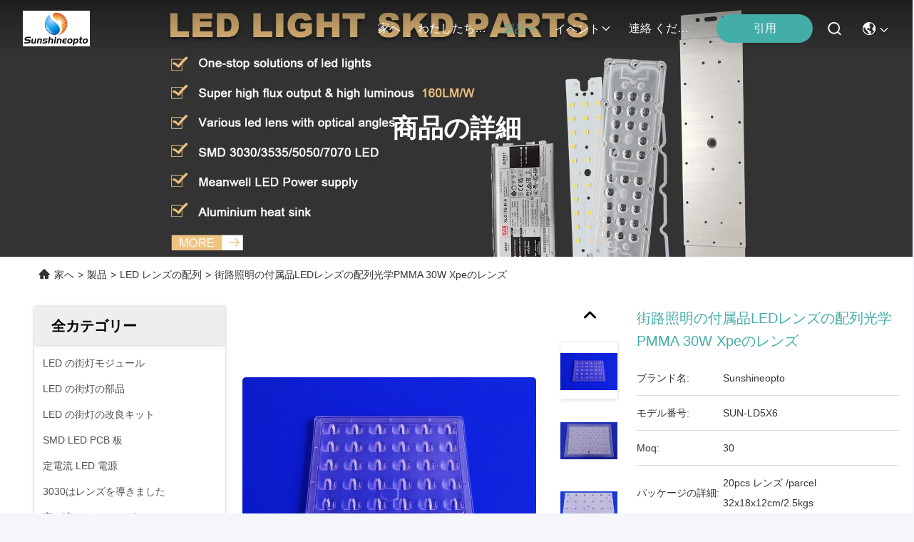

--- FILE ---
content_type: text/html
request_url: https://japanese.sunshineopto.com/sale-1975370-street-lighting-fittings-led-lens-array-optical-pmma-30w-xpe-lens.html
body_size: 39662
content:

<!DOCTYPE html>
<html lang="ja">
<head>
	<meta charset="utf-8">
	<meta http-equiv="X-UA-Compatible" content="IE=edge">
	<meta name="viewport" content="width=device-width, initial-scale=1.0">
    <title>街路照明の付属品LEDレンズの配列光学PMMA 30W Xpeのレンズ</title>
        <meta name="keywords" content="街路照明の付属品LEDレンズの配列,LEDレンズの配列光学PMMA,30W Xpeレンズ" />
            <meta name="description" content="品質 LED レンズの配列 工場から, 街路照明の付属品LEDレンズの配列光学PMMA 30W Xpeのレンズ, 30 MOQ,深セン、中国,SUN-LD5X6" />
    				<link rel='preload'
					  href=/photo/sunshineopto/sitetpl/style/commonV2.css?ver=1767945934 as='style'><link type='text/css' rel='stylesheet'
					  href=/photo/sunshineopto/sitetpl/style/commonV2.css?ver=1767945934 media='all'><!-- Google Tag Manager -->
<script>(function(w,d,s,l,i){w[l]=w[l]||[];w[l].push({'gtm.start':
new Date().getTime(),event:'gtm.js'});var f=d.getElementsByTagName(s)[0],
j=d.createElement(s),dl=l!='dataLayer'?'&l='+l:'';j.async=true;j.src=
'https://www.googletagmanager.com/gtm.js?id='+i+dl;f.parentNode.insertBefore(j,f);
})(window,document,'script','dataLayer','GTM-MJKS7CDP');</script>
<!-- End Google Tag Manager -->

<!-- Google tag (gtag.js) -->
<script async src="https://www.googletagmanager.com/gtag/js?id=G-VC51VLXN5G"></script>
<script>
  window.dataLayer = window.dataLayer || [];
  function gtag(){dataLayer.push(arguments);}
  gtag('js', new Date());

  gtag('config', 'G-VC51VLXN5G', {cookie_flags: "SameSite=None;Secure"});
  gtag('set', {
 'cookie_flags': 'SameSite=None;Secure'
 });
 </script>

<!-- Event snippet for TechSol - 点击邮箱 14883 conversion page -->
<script>
    window.addEventListener("load", function(event) { 
        document.querySelectorAll("a[href*='mailto:']").forEach(function(e){
            e.addEventListener('click',function(){
                gtag('event', 'conversion', {'send_to': 'AW-17364823110/CUL9CMfRm78bEMbYmNhA'});
           });
       });
    });
</script>

<!-- Event snippet for TechSol - 点击contactus 3972 conversion page -->
<script>
    window.addEventListener("load", function(event) { 
        document.querySelectorAll("a[href*='contactus.html']").forEach(function(e){
            e.addEventListener('click',function(){
                gtag('event', 'conversion', {'send_to': 'AW-17364823110/OtnACNy2m78bEMbYmNhA'});
           });
       });
    });
</script>


<!-- Event snippet for TechSol - 复制whatsapp和phone 92907 conversion page -->
<script>
window.addEventListener("load", function(event) { 
 document.addEventListener('copy', function (e) {
  if(window.getSelection().toString().includes("13510560547")||window.getSelection().toString().includes("18665803783")||window.getSelection().toString().includes("13923466490")||window.getSelection().toString().includes("13556836177")||window.getSelection().toString().includes("18923798436")){
   gtag('event', 'conversion', {'send_to': 'AW-17364823110/v23OCOLFm78bEMbYmNhA'});
  };
 });
});
</script>

<!-- Event snippet for 提交表单 conversion page -->
<script>
    window.addEventListener("load", function(event) { 
        document.querySelectorAll('[id="twoBtnOk"]').forEach(function(e){
            e.addEventListener('click',function(){
                gtag('event', 'conversion', {'send_to': 'AW-17364823110/Pr-NCMzctPYaEMbYmNhA'});
           });
       });
    });
</script><meta property="og:title" content="街路照明の付属品LEDレンズの配列光学PMMA 30W Xpeのレンズ" />
<meta property="og:description" content="品質 LED レンズの配列 工場から, 街路照明の付属品LEDレンズの配列光学PMMA 30W Xpeのレンズ, 30 MOQ,深セン、中国,SUN-LD5X6" />
<meta property="og:type" content="product" />
<meta property="og:availability" content="instock" />
<meta property="og:site_name" content="Sunshine Opto-electronics Enterprise Co.,ltd" />
<meta property="og:url" content="https://japanese.sunshineopto.com/sale-1975370-street-lighting-fittings-led-lens-array-optical-pmma-30w-xpe-lens.html" />
<meta property="og:image" content="https://japanese.sunshineopto.com/photo/ps1977850-street_lighting_fittings_led_lens_array_optical_pmma_30w_xpe_lens.jpg" />
<link rel="canonical" href="https://japanese.sunshineopto.com/sale-1975370-street-lighting-fittings-led-lens-array-optical-pmma-30w-xpe-lens.html" />
<link rel="stylesheet" type="text/css" href="/js/guidefirstcommon.css" />
<style type="text/css">
/*<![CDATA[*/
.consent__cookie {position: fixed;top: 0;left: 0;width: 100%;height: 0%;z-index: 100000;}.consent__cookie_bg {position: fixed;top: 0;left: 0;width: 100%;height: 100%;background: #000;opacity: .6;display: none }.consent__cookie_rel {position: fixed;bottom:0;left: 0;width: 100%;background: #fff;display: -webkit-box;display: -ms-flexbox;display: flex;flex-wrap: wrap;padding: 24px 80px;-webkit-box-sizing: border-box;box-sizing: border-box;-webkit-box-pack: justify;-ms-flex-pack: justify;justify-content: space-between;-webkit-transition: all ease-in-out .3s;transition: all ease-in-out .3s }.consent__close {position: absolute;top: 20px;right: 20px;cursor: pointer }.consent__close svg {fill: #777 }.consent__close:hover svg {fill: #000 }.consent__cookie_box {flex: 1;word-break: break-word;}.consent__warm {color: #777;font-size: 16px;margin-bottom: 12px;line-height: 19px }.consent__title {color: #333;font-size: 20px;font-weight: 600;margin-bottom: 12px;line-height: 23px }.consent__itxt {color: #333;font-size: 14px;margin-bottom: 12px;display: -webkit-box;display: -ms-flexbox;display: flex;-webkit-box-align: center;-ms-flex-align: center;align-items: center }.consent__itxt i {display: -webkit-inline-box;display: -ms-inline-flexbox;display: inline-flex;width: 28px;height: 28px;border-radius: 50%;background: #e0f9e9;margin-right: 8px;-webkit-box-align: center;-ms-flex-align: center;align-items: center;-webkit-box-pack: center;-ms-flex-pack: center;justify-content: center }.consent__itxt svg {fill: #3ca860 }.consent__txt {color: #a6a6a6;font-size: 14px;margin-bottom: 8px;line-height: 17px }.consent__btns {display: -webkit-box;display: -ms-flexbox;display: flex;-webkit-box-orient: vertical;-webkit-box-direction: normal;-ms-flex-direction: column;flex-direction: column;-webkit-box-pack: center;-ms-flex-pack: center;justify-content: center;flex-shrink: 0;}.consent__btn {width: 280px;height: 40px;line-height: 40px;text-align: center;background: #3ca860;color: #fff;border-radius: 4px;margin: 8px 0;-webkit-box-sizing: border-box;box-sizing: border-box;cursor: pointer;font-size:14px}.consent__btn:hover {background: #00823b }.consent__btn.empty {color: #3ca860;border: 1px solid #3ca860;background: #fff }.consent__btn.empty:hover {background: #3ca860;color: #fff }.open .consent__cookie_bg {display: block }.open .consent__cookie_rel {bottom: 0 }@media (max-width: 760px) {.consent__btns {width: 100%;align-items: center;}.consent__cookie_rel {padding: 20px 24px }}.consent__cookie.open {display: block;}.consent__cookie {display: none;}
/*]]>*/
</style>
<style type="text/css">
/*<![CDATA[*/
@media only screen and (max-width:640px){.contact_now_dialog .content-wrap .desc{background-image:url(/images/cta_images/bg_s.png) !important}}.contact_now_dialog .content-wrap .content-wrap_header .cta-close{background-image:url(/images/cta_images/sprite.png) !important}.contact_now_dialog .content-wrap .desc{background-image:url(/images/cta_images/bg_l.png) !important}.contact_now_dialog .content-wrap .cta-btn i{background-image:url(/images/cta_images/sprite.png) !important}.contact_now_dialog .content-wrap .head-tip img{content:url(/images/cta_images/cta_contact_now.png) !important}.cusim{background-image:url(/images/imicon/im.svg) !important}.cuswa{background-image:url(/images/imicon/wa.png) !important}.cusall{background-image:url(/images/imicon/allchat.svg) !important}
/*]]>*/
</style>
<script type="text/javascript" src="/js/guidefirstcommon.js"></script>
<script type="text/javascript">
/*<![CDATA[*/
window.isvideotpl = 1;window.detailurl = '/sale-1975370-street-lighting-fittings-led-lens-array-optical-pmma-30w-xpe-lens.html';
var colorUrl = '';var isShowGuide = 2;var showGuideColor = 0;var im_appid = 10003;var im_msg="Good day, what product are you looking for?";

var cta_cid = 2432;var use_defaulProductInfo = 1;var cta_pid = 1975370;var test_company = 0;var webim_domain = '';var company_type = 0;var cta_equipment = 'pc'; var setcookie = 'setwebimCookie(3008,1975370,0)'; var whatsapplink = "https://wa.me/8613510560547?text=Hi%2C+I%27m+interested+in+%E8%A1%97%E8%B7%AF%E7%85%A7%E6%98%8E%E3%81%AE%E4%BB%98%E5%B1%9E%E5%93%81LED%E3%83%AC%E3%83%B3%E3%82%BA%E3%81%AE%E9%85%8D%E5%88%97%E5%85%89%E5%AD%A6PMMA+30W+Xpe%E3%81%AE%E3%83%AC%E3%83%B3%E3%82%BA."; function insertMeta(){var str = '<meta name="mobile-web-app-capable" content="yes" /><meta name="viewport" content="width=device-width, initial-scale=1.0" />';document.head.insertAdjacentHTML('beforeend',str);} var element = document.querySelector('a.footer_webim_a[href="/webim/webim_tab.html"]');if (element) {element.parentNode.removeChild(element);}

var colorUrl = '';
var aisearch = 0;
var selfUrl = '';
window.playerReportUrl='/vod/view_count/report';
var query_string = ["Products","Detail"];
var g_tp = '';
var customtplcolor = 99715;
var str_chat = 'チャット';
				var str_call_now = '今すぐ電話する';
var str_chat_now = '今からお話し';
var str_contact1 = '最もよい価格を得なさい';var str_chat_lang='japanese';var str_contact2 = '価格を取得する';var str_contact2 = '最高価格';var str_contact = '接触';
window.predomainsub = "";
/*]]>*/
</script>
</head>
<body>
<!-- Google tag (gtag.js) -->
<script async src="https://www.googletagmanager.com/gtag/js?id=G-P9XY4JBF4E"></script>
<script>
  window.dataLayer = window.dataLayer || [];
  function gtag(){dataLayer.push(arguments);}
  gtag('js', new Date());

  gtag('config', 'G-P9XY4JBF4E', {cookie_flags: "SameSite=None;Secure"});
gtag('set', {
'cookie_flags': 'SameSite=None;Secure'
});
</script><script>
var originProductInfo = '';
var originProductInfo = {"showproduct":1,"pid":"1975370","name":"\u8857\u8def\u7167\u660e\u306e\u4ed8\u5c5e\u54c1LED\u30ec\u30f3\u30ba\u306e\u914d\u5217\u5149\u5b66PMMA 30W Xpe\u306e\u30ec\u30f3\u30ba","source_url":"\/sale-1975370-street-lighting-fittings-led-lens-array-optical-pmma-30w-xpe-lens.html","picurl":"\/photo\/pd1977850-street_lighting_fittings_led_lens_array_optical_pmma_30w_xpe_lens.jpg","propertyDetail":[["\u88fd\u54c1\u540d","30W Xpe\u30ec\u30f3\u30ba\u3001\u5c0e\u304b\u308c\u305f\u8857\u8def\u7167\u660e\u306e\u4ed8\u5c5e\u54c1\u306e\u305f\u3081\u306eLED\u30ec\u30f3\u30ba\u306e\u914d\u5217"],["\u30ec\u30f3\u30ba\u306e\u30b5\u30a4\u30ba","171x125x8.13mm"],["\u30ec\u30f3\u30ba\u6750\u6599","\u5149\u5b66PMMA"],["\u30d3\u30fc\u30e0\u89d2","90x126degree"]],"company_name":null,"picurl_c":"\/photo\/pc1977850-street_lighting_fittings_led_lens_array_optical_pmma_30w_xpe_lens.jpg","price":"","username":"Mrs. Marshe","viewTime":"\u6700\u7d42\u30ed\u30b0\u30a4\u30f3 : 2 \u6642\u9593 16 \u5206\u524d \u524d","subject":"\u3069\u3046\u304b\u306e\u8a73\u7d30\u60c5\u5831\u3092\u9001\u4fe1\u3059\u308b\u8857\u8def\u7167\u660e\u306e\u4ed8\u5c5e\u54c1LED\u30ec\u30f3\u30ba\u306e\u914d\u5217\u5149\u5b66PMMA 30W Xpe\u306e\u30ec\u30f3\u30ba","countrycode":""};
var save_url = "/contactsave.html";
var update_url = "/updateinquiry.html";
var productInfo = {};
var defaulProductInfo = {};
var myDate = new Date();
var curDate = myDate.getFullYear()+'-'+(parseInt(myDate.getMonth())+1)+'-'+myDate.getDate();
var message = '';
var default_pop = 1;
var leaveMessageDialog = document.getElementsByClassName('leave-message-dialog')[0]; // 获取弹层
var _$$ = function (dom) {
    return document.querySelectorAll(dom);
};
resInfo = originProductInfo;
resInfo['name'] = resInfo['name'] || '';
defaulProductInfo.pid = resInfo['pid'];
defaulProductInfo.productName = resInfo['name'] ?? '';
defaulProductInfo.productInfo = resInfo['propertyDetail'];
defaulProductInfo.productImg = resInfo['picurl_c'];
defaulProductInfo.subject = resInfo['subject'] ?? '';
defaulProductInfo.productImgAlt = resInfo['name'] ?? '';
var inquirypopup_tmp = 1;
var message = '親愛な、'+'\r\n'+"に興味があります"+' '+trim(resInfo['name'])+", タイプ、サイズ、MOQ、素材などの詳細を送っていただけませんか。"+'\r\n'+"ありがとう！"+'\r\n'+"お返事を待って。";
var message_1 = '親愛な、'+'\r\n'+"に興味があります"+' '+trim(resInfo['name'])+", タイプ、サイズ、MOQ、素材などの詳細を送っていただけませんか。"+'\r\n'+"ありがとう！"+'\r\n'+"お返事を待って。";
var message_2 = 'こんにちは、'+'\r\n'+"を探しています"+' '+trim(resInfo['name'])+", 価格、仕様、写真を送ってください。"+'\r\n'+"迅速な対応をお願いいたします。"+'\r\n'+"詳細については、お気軽にお問い合わせください。"+'\r\n'+"どうもありがとう。";
var message_3 = 'こんにちは、'+'\r\n'+trim(resInfo['name'])+' '+"私の期待に応えます。"+'\r\n'+"最安値とその他の製品情報を教えてください。"+'\r\n'+"私のメールで私に連絡してください。"+'\r\n'+"どうもありがとう。";

var message_4 = '親愛な、'+'\r\n'+"あなたのFOB価格はいくらですか"+' '+trim(resInfo['name'])+'?'+'\r\n'+"最も近いポート名はどれですか？"+'\r\n'+"できるだけ早く返信してください。詳細情報を共有することをお勧めします。"+'\r\n'+"よろしく！";
var message_5 = 'こんにちは、'+'\r\n'+"私はあなたにとても興味があります"+' '+trim(resInfo['name'])+'.'+'\r\n'+"商品詳細を送ってください。"+'\r\n'+"迅速な返信をお待ちしております。"+'\r\n'+"お気軽にメールでご連絡ください。"+'\r\n'+"よろしく！";

var message_6 = '親愛な、'+'\r\n'+"あなたの情報を教えてください"+' '+trim(resInfo['name'])+", タイプ、サイズ、素材、そしてもちろん最高の価格など。"+'\r\n'+"迅速な返信をお待ちしております。"+'\r\n'+"ありがとう!";
var message_7 = '親愛な、'+'\r\n'+"供給できますか"+' '+trim(resInfo['name'])+" わたしたちのため？"+'\r\n'+"まず、価格表といくつかの製品の詳細が必要です。"+'\r\n'+"早急にご返信をお待ちしております。"+'\r\n'+"どうもありがとうございました。";
var message_8 = 'こんにちは、'+'\r\n'+"を探しています"+' '+trim(resInfo['name'])+", より詳細な製品情報を教えてください。"+'\r\n'+"私はあなたの返事を楽しみにしています。"+'\r\n'+"ありがとう!";
var message_9 = 'こんにちは、'+'\r\n'+"きみの"+' '+trim(resInfo['name'])+" 私の要件を非常によく満たしています。"+'\r\n'+"価格、仕様を送ってください、同様のモデルでOKです。"+'\r\n'+"お気軽にご相談ください。"+'\r\n'+"ありがとう！";
var message_10 = '親愛な、'+'\r\n'+"の詳細と見積もりについてもっと知りたい"+' '+trim(resInfo['name'])+'.'+'\r\n'+"自由に連絡してください。"+'\r\n'+"よろしく！";

var r = getRandom(1,10);

defaulProductInfo.message = eval("message_"+r);
    defaulProductInfo.message = eval("message_"+r);
        var mytAjax = {

    post: function(url, data, fn) {
        var xhr = new XMLHttpRequest();
        xhr.open("POST", url, true);
        xhr.setRequestHeader("Content-Type", "application/x-www-form-urlencoded;charset=UTF-8");
        xhr.setRequestHeader("X-Requested-With", "XMLHttpRequest");
        xhr.setRequestHeader('Content-Type','text/plain;charset=UTF-8');
        xhr.onreadystatechange = function() {
            if(xhr.readyState == 4 && (xhr.status == 200 || xhr.status == 304)) {
                fn.call(this, xhr.responseText);
            }
        };
        xhr.send(data);
    },

    postform: function(url, data, fn) {
        var xhr = new XMLHttpRequest();
        xhr.open("POST", url, true);
        xhr.setRequestHeader("X-Requested-With", "XMLHttpRequest");
        xhr.onreadystatechange = function() {
            if(xhr.readyState == 4 && (xhr.status == 200 || xhr.status == 304)) {
                fn.call(this, xhr.responseText);
            }
        };
        xhr.send(data);
    }
};
/*window.onload = function(){
    leaveMessageDialog = document.getElementsByClassName('leave-message-dialog')[0];
    if (window.localStorage.recordDialogStatus=='undefined' || (window.localStorage.recordDialogStatus!='undefined' && window.localStorage.recordDialogStatus != curDate)) {
        setTimeout(function(){
            if(parseInt(inquirypopup_tmp%10) == 1){
                creatDialog(defaulProductInfo, 1);
            }
        }, 6000);
    }
};*/
function trim(str)
{
    str = str.replace(/(^\s*)/g,"");
    return str.replace(/(\s*$)/g,"");
};
function getRandom(m,n){
    var num = Math.floor(Math.random()*(m - n) + n);
    return num;
};
function strBtn(param) {

    var starattextarea = document.getElementById("textareamessage").value.length;
    var email = document.getElementById("startEmail").value;

    var default_tip = document.querySelectorAll(".watermark_container").length;
    if (20 < starattextarea && starattextarea < 3000) {
        if(default_tip>0){
            document.getElementById("textareamessage1").parentNode.parentNode.nextElementSibling.style.display = "none";
        }else{
            document.getElementById("textareamessage1").parentNode.nextElementSibling.style.display = "none";
        }

    } else {
        if(default_tip>0){
            document.getElementById("textareamessage1").parentNode.parentNode.nextElementSibling.style.display = "block";
        }else{
            document.getElementById("textareamessage1").parentNode.nextElementSibling.style.display = "block";
        }

        return;
    }

    // var re = /^([a-zA-Z0-9_-])+@([a-zA-Z0-9_-])+\.([a-zA-Z0-9_-])+/i;/*邮箱不区分大小写*/
    var re = /^[a-zA-Z0-9][\w-]*(\.?[\w-]+)*@[a-zA-Z0-9-]+(\.[a-zA-Z0-9]+)+$/i;
    if (!re.test(email)) {
        document.getElementById("startEmail").nextElementSibling.style.display = "block";
        return;
    } else {
        document.getElementById("startEmail").nextElementSibling.style.display = "none";
    }

    var subject = document.getElementById("pop_subject").value;
    var pid = document.getElementById("pop_pid").value;
    var message = document.getElementById("textareamessage").value;
    var sender_email = document.getElementById("startEmail").value;
    var tel = '';
    if (document.getElementById("tel0") != undefined && document.getElementById("tel0") != '')
        tel = document.getElementById("tel0").value;
    var form_serialize = '&tel='+tel;

    form_serialize = form_serialize.replace(/\+/g, "%2B");
    mytAjax.post(save_url,"pid="+pid+"&subject="+subject+"&email="+sender_email+"&message="+(message)+form_serialize,function(res){
        var mes = JSON.parse(res);
        if(mes.status == 200){
            var iid = mes.iid;
            document.getElementById("pop_iid").value = iid;
            document.getElementById("pop_uuid").value = mes.uuid;

            if(typeof gtag_report_conversion === "function"){
                gtag_report_conversion();//执行统计js代码
            }
            if(typeof fbq === "function"){
                fbq('track','Purchase');//执行统计js代码
            }
        }
    });
    for (var index = 0; index < document.querySelectorAll(".dialog-content-pql").length; index++) {
        document.querySelectorAll(".dialog-content-pql")[index].style.display = "none";
    };
    $('#idphonepql').val(tel);
    document.getElementById("dialog-content-pql-id").style.display = "block";
    ;
};
function twoBtnOk(param) {

    var selectgender = document.getElementById("Mr").innerHTML;
    var iid = document.getElementById("pop_iid").value;
    var sendername = document.getElementById("idnamepql").value;
    var senderphone = document.getElementById("idphonepql").value;
    var sendercname = document.getElementById("idcompanypql").value;
    var uuid = document.getElementById("pop_uuid").value;
    var gender = 2;
    if(selectgender == 'Mr.') gender = 0;
    if(selectgender == 'Mrs.') gender = 1;
    var pid = document.getElementById("pop_pid").value;
    var form_serialize = '';

        form_serialize = form_serialize.replace(/\+/g, "%2B");

    mytAjax.post(update_url,"iid="+iid+"&gender="+gender+"&uuid="+uuid+"&name="+(sendername)+"&tel="+(senderphone)+"&company="+(sendercname)+form_serialize,function(res){});

    for (var index = 0; index < document.querySelectorAll(".dialog-content-pql").length; index++) {
        document.querySelectorAll(".dialog-content-pql")[index].style.display = "none";
    };
    document.getElementById("dialog-content-pql-ok").style.display = "block";

};
function toCheckMust(name) {
    $('#'+name+'error').hide();
}
function handClidk(param) {
    var starattextarea = document.getElementById("textareamessage1").value.length;
    var email = document.getElementById("startEmail1").value;
    var default_tip = document.querySelectorAll(".watermark_container").length;
    if (20 < starattextarea && starattextarea < 3000) {
        if(default_tip>0){
            document.getElementById("textareamessage1").parentNode.parentNode.nextElementSibling.style.display = "none";
        }else{
            document.getElementById("textareamessage1").parentNode.nextElementSibling.style.display = "none";
        }

    } else {
        if(default_tip>0){
            document.getElementById("textareamessage1").parentNode.parentNode.nextElementSibling.style.display = "block";
        }else{
            document.getElementById("textareamessage1").parentNode.nextElementSibling.style.display = "block";
        }

        return;
    }

    // var re = /^([a-zA-Z0-9_-])+@([a-zA-Z0-9_-])+\.([a-zA-Z0-9_-])+/i;
    var re = /^[a-zA-Z0-9][\w-]*(\.?[\w-]+)*@[a-zA-Z0-9-]+(\.[a-zA-Z0-9]+)+$/i;
    if (!re.test(email)) {
        document.getElementById("startEmail1").nextElementSibling.style.display = "block";
        return;
    } else {
        document.getElementById("startEmail1").nextElementSibling.style.display = "none";
    }

    var subject = document.getElementById("pop_subject").value;
    var pid = document.getElementById("pop_pid").value;
    var message = document.getElementById("textareamessage1").value;
    var sender_email = document.getElementById("startEmail1").value;
    var form_serialize = tel = '';
    if (document.getElementById("tel1") != undefined && document.getElementById("tel1") != '')
        tel = document.getElementById("tel1").value;
        mytAjax.post(save_url,"email="+sender_email+"&tel="+tel+"&pid="+pid+"&message="+message+"&subject="+subject+form_serialize,function(res){

        var mes = JSON.parse(res);
        if(mes.status == 200){
            var iid = mes.iid;
            document.getElementById("pop_iid").value = iid;
            document.getElementById("pop_uuid").value = mes.uuid;
            if(typeof gtag_report_conversion === "function"){
                gtag_report_conversion();//执行统计js代码
            }
        }

    });
    for (var index = 0; index < document.querySelectorAll(".dialog-content-pql").length; index++) {
        document.querySelectorAll(".dialog-content-pql")[index].style.display = "none";
    };
    $('#idphonepql').val(tel);
    document.getElementById("dialog-content-pql-id").style.display = "block";

};
window.addEventListener('load', function () {
    $('.checkbox-wrap label').each(function(){
        if($(this).find('input').prop('checked')){
            $(this).addClass('on')
        }else {
            $(this).removeClass('on')
        }
    })
    $(document).on('click', '.checkbox-wrap label' , function(ev){
        if (ev.target.tagName.toUpperCase() != 'INPUT') {
            $(this).toggleClass('on')
        }
    })
})

function hand_video(pdata) {
    data = JSON.parse(pdata);
    productInfo.productName = data.productName;
    productInfo.productInfo = data.productInfo;
    productInfo.productImg = data.productImg;
    productInfo.subject = data.subject;

    var message = '親愛な、'+'\r\n'+"に興味があります"+' '+trim(data.productName)+", タイプ、サイズ、数量、素材などの詳細を送っていただけませんか。"+'\r\n'+"ありがとう！"+'\r\n'+"お返事を待って。";

    var message = '親愛な、'+'\r\n'+"に興味があります"+' '+trim(data.productName)+", タイプ、サイズ、MOQ、素材などの詳細を送っていただけませんか。"+'\r\n'+"ありがとう！"+'\r\n'+"お返事を待って。";
    var message_1 = '親愛な、'+'\r\n'+"に興味があります"+' '+trim(data.productName)+", タイプ、サイズ、MOQ、素材などの詳細を送っていただけませんか。"+'\r\n'+"ありがとう！"+'\r\n'+"お返事を待って。";
    var message_2 = 'こんにちは、'+'\r\n'+"を探しています"+' '+trim(data.productName)+", 価格、仕様、写真を送ってください。"+'\r\n'+"迅速な対応をお願いいたします。"+'\r\n'+"詳細については、お気軽にお問い合わせください。"+'\r\n'+"どうもありがとう。";
    var message_3 = 'こんにちは、'+'\r\n'+trim(data.productName)+' '+"私の期待に応えます。"+'\r\n'+"最安値とその他の製品情報を教えてください。"+'\r\n'+"私のメールで私に連絡してください。"+'\r\n'+"どうもありがとう。";

    var message_4 = '親愛な、'+'\r\n'+"あなたのFOB価格はいくらですか"+' '+trim(data.productName)+'?'+'\r\n'+"最も近いポート名はどれですか？"+'\r\n'+"できるだけ早く返信してください。詳細情報を共有することをお勧めします。"+'\r\n'+"よろしく！";
    var message_5 = 'こんにちは、'+'\r\n'+"私はあなたにとても興味があります"+' '+trim(data.productName)+'.'+'\r\n'+"商品詳細を送ってください。"+'\r\n'+"迅速な返信をお待ちしております。"+'\r\n'+"お気軽にメールでご連絡ください。"+'\r\n'+"よろしく！";

    var message_6 = '親愛な、'+'\r\n'+"あなたの情報を教えてください"+' '+trim(data.productName)+", タイプ、サイズ、素材、そしてもちろん最高の価格など。"+'\r\n'+"迅速な返信をお待ちしております。"+'\r\n'+"ありがとう!";
    var message_7 = '親愛な、'+'\r\n'+"供給できますか"+' '+trim(data.productName)+" わたしたちのため？"+'\r\n'+"まず、価格表といくつかの製品の詳細が必要です。"+'\r\n'+"早急にご返信をお待ちしております。"+'\r\n'+"どうもありがとうございました。";
    var message_8 = 'こんにちは、'+'\r\n'+"を探しています"+' '+trim(data.productName)+", より詳細な製品情報を教えてください。"+'\r\n'+"私はあなたの返事を楽しみにしています。"+'\r\n'+"ありがとう!";
    var message_9 = 'こんにちは、'+'\r\n'+"きみの"+' '+trim(data.productName)+" 私の要件を非常によく満たしています。"+'\r\n'+"価格、仕様を送ってください、同様のモデルでOKです。"+'\r\n'+"お気軽にご相談ください。"+'\r\n'+"ありがとう！";
    var message_10 = '親愛な、'+'\r\n'+"の詳細と見積もりについてもっと知りたい"+' '+trim(data.productName)+'.'+'\r\n'+"自由に連絡してください。"+'\r\n'+"よろしく！";

    var r = getRandom(1,10);

    productInfo.message = eval("message_"+r);
            if(parseInt(inquirypopup_tmp/10) == 1){
        productInfo.message = "";
    }
    productInfo.pid = data.pid;
    creatDialog(productInfo, 2);
};

function handDialog(pdata) {
    data = JSON.parse(pdata);
    productInfo.productName = data.productName;
    productInfo.productInfo = data.productInfo;
    productInfo.productImg = data.productImg;
    productInfo.subject = data.subject;

    var message = '親愛な、'+'\r\n'+"に興味があります"+' '+trim(data.productName)+", タイプ、サイズ、数量、素材などの詳細を送っていただけませんか。"+'\r\n'+"ありがとう！"+'\r\n'+"お返事を待って。";

    var message = '親愛な、'+'\r\n'+"に興味があります"+' '+trim(data.productName)+", タイプ、サイズ、MOQ、素材などの詳細を送っていただけませんか。"+'\r\n'+"ありがとう！"+'\r\n'+"お返事を待って。";
    var message_1 = '親愛な、'+'\r\n'+"に興味があります"+' '+trim(data.productName)+", タイプ、サイズ、MOQ、素材などの詳細を送っていただけませんか。"+'\r\n'+"ありがとう！"+'\r\n'+"お返事を待って。";
    var message_2 = 'こんにちは、'+'\r\n'+"を探しています"+' '+trim(data.productName)+", 価格、仕様、写真を送ってください。"+'\r\n'+"迅速な対応をお願いいたします。"+'\r\n'+"詳細については、お気軽にお問い合わせください。"+'\r\n'+"どうもありがとう。";
    var message_3 = 'こんにちは、'+'\r\n'+trim(data.productName)+' '+"私の期待に応えます。"+'\r\n'+"最安値とその他の製品情報を教えてください。"+'\r\n'+"私のメールで私に連絡してください。"+'\r\n'+"どうもありがとう。";

    var message_4 = '親愛な、'+'\r\n'+"あなたのFOB価格はいくらですか"+' '+trim(data.productName)+'?'+'\r\n'+"最も近いポート名はどれですか？"+'\r\n'+"できるだけ早く返信してください。詳細情報を共有することをお勧めします。"+'\r\n'+"よろしく！";
    var message_5 = 'こんにちは、'+'\r\n'+"私はあなたにとても興味があります"+' '+trim(data.productName)+'.'+'\r\n'+"商品詳細を送ってください。"+'\r\n'+"迅速な返信をお待ちしております。"+'\r\n'+"お気軽にメールでご連絡ください。"+'\r\n'+"よろしく！";

    var message_6 = '親愛な、'+'\r\n'+"あなたの情報を教えてください"+' '+trim(data.productName)+", タイプ、サイズ、素材、そしてもちろん最高の価格など。"+'\r\n'+"迅速な返信をお待ちしております。"+'\r\n'+"ありがとう!";
    var message_7 = '親愛な、'+'\r\n'+"供給できますか"+' '+trim(data.productName)+" わたしたちのため？"+'\r\n'+"まず、価格表といくつかの製品の詳細が必要です。"+'\r\n'+"早急にご返信をお待ちしております。"+'\r\n'+"どうもありがとうございました。";
    var message_8 = 'こんにちは、'+'\r\n'+"を探しています"+' '+trim(data.productName)+", より詳細な製品情報を教えてください。"+'\r\n'+"私はあなたの返事を楽しみにしています。"+'\r\n'+"ありがとう!";
    var message_9 = 'こんにちは、'+'\r\n'+"きみの"+' '+trim(data.productName)+" 私の要件を非常によく満たしています。"+'\r\n'+"価格、仕様を送ってください、同様のモデルでOKです。"+'\r\n'+"お気軽にご相談ください。"+'\r\n'+"ありがとう！";
    var message_10 = '親愛な、'+'\r\n'+"の詳細と見積もりについてもっと知りたい"+' '+trim(data.productName)+'.'+'\r\n'+"自由に連絡してください。"+'\r\n'+"よろしく！";

    var r = getRandom(1,10);
    productInfo.message = eval("message_"+r);
            if(parseInt(inquirypopup_tmp/10) == 1){
        productInfo.message = "";
    }
    productInfo.pid = data.pid;
    creatDialog(productInfo, 2);
};

function closepql(param) {

    leaveMessageDialog.style.display = 'none';
};

function closepql2(param) {

    for (var index = 0; index < document.querySelectorAll(".dialog-content-pql").length; index++) {
        document.querySelectorAll(".dialog-content-pql")[index].style.display = "none";
    };
    document.getElementById("dialog-content-pql-ok").style.display = "block";
};

function decodeHtmlEntities(str) {
    var tempElement = document.createElement('div');
    tempElement.innerHTML = str;
    return tempElement.textContent || tempElement.innerText || '';
}

function initProduct(productInfo,type){

    productInfo.productName = decodeHtmlEntities(productInfo.productName);
    productInfo.message = decodeHtmlEntities(productInfo.message);

    leaveMessageDialog = document.getElementsByClassName('leave-message-dialog')[0];
    leaveMessageDialog.style.display = "block";
    if(type == 3){
        var popinquiryemail = document.getElementById("popinquiryemail").value;
        _$$("#startEmail1")[0].value = popinquiryemail;
    }else{
        _$$("#startEmail1")[0].value = "";
    }
    _$$("#startEmail")[0].value = "";
    _$$("#idnamepql")[0].value = "";
    _$$("#idphonepql")[0].value = "";
    _$$("#idcompanypql")[0].value = "";

    _$$("#pop_pid")[0].value = productInfo.pid;
    _$$("#pop_subject")[0].value = productInfo.subject;
    
    if(parseInt(inquirypopup_tmp/10) == 1){
        productInfo.message = "";
    }

    _$$("#textareamessage1")[0].value = productInfo.message;
    _$$("#textareamessage")[0].value = productInfo.message;

    _$$("#dialog-content-pql-id .titlep")[0].innerHTML = productInfo.productName;
    _$$("#dialog-content-pql-id img")[0].setAttribute("src", productInfo.productImg);
    _$$("#dialog-content-pql-id img")[0].setAttribute("alt", productInfo.productImgAlt);

    _$$("#dialog-content-pql-id-hand img")[0].setAttribute("src", productInfo.productImg);
    _$$("#dialog-content-pql-id-hand img")[0].setAttribute("alt", productInfo.productImgAlt);
    _$$("#dialog-content-pql-id-hand .titlep")[0].innerHTML = productInfo.productName;

    if (productInfo.productInfo.length > 0) {
        var ul2, ul;
        ul = document.createElement("ul");
        for (var index = 0; index < productInfo.productInfo.length; index++) {
            var el = productInfo.productInfo[index];
            var li = document.createElement("li");
            var span1 = document.createElement("span");
            span1.innerHTML = el[0] + ":";
            var span2 = document.createElement("span");
            span2.innerHTML = el[1];
            li.appendChild(span1);
            li.appendChild(span2);
            ul.appendChild(li);

        }
        ul2 = ul.cloneNode(true);
        if (type === 1) {
            _$$("#dialog-content-pql-id .left")[0].replaceChild(ul, _$$("#dialog-content-pql-id .left ul")[0]);
        } else {
            _$$("#dialog-content-pql-id-hand .left")[0].replaceChild(ul2, _$$("#dialog-content-pql-id-hand .left ul")[0]);
            _$$("#dialog-content-pql-id .left")[0].replaceChild(ul, _$$("#dialog-content-pql-id .left ul")[0]);
        }
    };
    for (var index = 0; index < _$$("#dialog-content-pql-id .right ul li").length; index++) {
        _$$("#dialog-content-pql-id .right ul li")[index].addEventListener("click", function (params) {
            _$$("#dialog-content-pql-id .right #Mr")[0].innerHTML = this.innerHTML
        }, false)

    };

};
function closeInquiryCreateDialog() {
    document.getElementById("xuanpan_dialog_box_pql").style.display = "none";
};
function showInquiryCreateDialog() {
    document.getElementById("xuanpan_dialog_box_pql").style.display = "block";
};
function submitPopInquiry(){
    var message = document.getElementById("inquiry_message").value;
    var email = document.getElementById("inquiry_email").value;
    var subject = defaulProductInfo.subject;
    var pid = defaulProductInfo.pid;
    if (email === undefined) {
        showInquiryCreateDialog();
        document.getElementById("inquiry_email").style.border = "1px solid red";
        return false;
    };
    if (message === undefined) {
        showInquiryCreateDialog();
        document.getElementById("inquiry_message").style.border = "1px solid red";
        return false;
    };
    if (email.search(/^\w+((-\w+)|(\.\w+))*\@[A-Za-z0-9]+((\.|-)[A-Za-z0-9]+)*\.[A-Za-z0-9]+$/) == -1) {
        document.getElementById("inquiry_email").style.border= "1px solid red";
        showInquiryCreateDialog();
        return false;
    } else {
        document.getElementById("inquiry_email").style.border= "";
    };
    if (message.length < 20 || message.length >3000) {
        showInquiryCreateDialog();
        document.getElementById("inquiry_message").style.border = "1px solid red";
        return false;
    } else {
        document.getElementById("inquiry_message").style.border = "";
    };
    var tel = '';
    if (document.getElementById("tel") != undefined && document.getElementById("tel") != '')
        tel = document.getElementById("tel").value;

    mytAjax.post(save_url,"pid="+pid+"&subject="+subject+"&email="+email+"&message="+(message)+'&tel='+tel,function(res){
        var mes = JSON.parse(res);
        if(mes.status == 200){
            var iid = mes.iid;
            document.getElementById("pop_iid").value = iid;
            document.getElementById("pop_uuid").value = mes.uuid;

        }
    });
    initProduct(defaulProductInfo);
    for (var index = 0; index < document.querySelectorAll(".dialog-content-pql").length; index++) {
        document.querySelectorAll(".dialog-content-pql")[index].style.display = "none";
    };
    $('#idphonepql').val(tel);
    document.getElementById("dialog-content-pql-id").style.display = "block";

};

//带附件上传
function submitPopInquiryfile(email_id,message_id,check_sort,name_id,phone_id,company_id,attachments){

    if(typeof(check_sort) == 'undefined'){
        check_sort = 0;
    }
    var message = document.getElementById(message_id).value;
    var email = document.getElementById(email_id).value;
    var attachments = document.getElementById(attachments).value;
    if(typeof(name_id) !== 'undefined' && name_id != ""){
        var name  = document.getElementById(name_id).value;
    }
    if(typeof(phone_id) !== 'undefined' && phone_id != ""){
        var phone = document.getElementById(phone_id).value;
    }
    if(typeof(company_id) !== 'undefined' && company_id != ""){
        var company = document.getElementById(company_id).value;
    }
    var subject = defaulProductInfo.subject;
    var pid = defaulProductInfo.pid;

    if(check_sort == 0){
        if (email === undefined) {
            showInquiryCreateDialog();
            document.getElementById(email_id).style.border = "1px solid red";
            return false;
        };
        if (message === undefined) {
            showInquiryCreateDialog();
            document.getElementById(message_id).style.border = "1px solid red";
            return false;
        };

        if (email.search(/^\w+((-\w+)|(\.\w+))*\@[A-Za-z0-9]+((\.|-)[A-Za-z0-9]+)*\.[A-Za-z0-9]+$/) == -1) {
            document.getElementById(email_id).style.border= "1px solid red";
            showInquiryCreateDialog();
            return false;
        } else {
            document.getElementById(email_id).style.border= "";
        };
        if (message.length < 20 || message.length >3000) {
            showInquiryCreateDialog();
            document.getElementById(message_id).style.border = "1px solid red";
            return false;
        } else {
            document.getElementById(message_id).style.border = "";
        };
    }else{

        if (message === undefined) {
            showInquiryCreateDialog();
            document.getElementById(message_id).style.border = "1px solid red";
            return false;
        };

        if (email === undefined) {
            showInquiryCreateDialog();
            document.getElementById(email_id).style.border = "1px solid red";
            return false;
        };

        if (message.length < 20 || message.length >3000) {
            showInquiryCreateDialog();
            document.getElementById(message_id).style.border = "1px solid red";
            return false;
        } else {
            document.getElementById(message_id).style.border = "";
        };

        if (email.search(/^\w+((-\w+)|(\.\w+))*\@[A-Za-z0-9]+((\.|-)[A-Za-z0-9]+)*\.[A-Za-z0-9]+$/) == -1) {
            document.getElementById(email_id).style.border= "1px solid red";
            showInquiryCreateDialog();
            return false;
        } else {
            document.getElementById(email_id).style.border= "";
        };

    };

    mytAjax.post(save_url,"pid="+pid+"&subject="+subject+"&email="+email+"&message="+message+"&company="+company+"&attachments="+attachments,function(res){
        var mes = JSON.parse(res);
        if(mes.status == 200){
            var iid = mes.iid;
            document.getElementById("pop_iid").value = iid;
            document.getElementById("pop_uuid").value = mes.uuid;

            if(typeof gtag_report_conversion === "function"){
                gtag_report_conversion();//执行统计js代码
            }
            if(typeof fbq === "function"){
                fbq('track','Purchase');//执行统计js代码
            }
        }
    });
    initProduct(defaulProductInfo);

    if(name !== undefined && name != ""){
        _$$("#idnamepql")[0].value = name;
    }

    if(phone !== undefined && phone != ""){
        _$$("#idphonepql")[0].value = phone;
    }

    if(company !== undefined && company != ""){
        _$$("#idcompanypql")[0].value = company;
    }

    for (var index = 0; index < document.querySelectorAll(".dialog-content-pql").length; index++) {
        document.querySelectorAll(".dialog-content-pql")[index].style.display = "none";
    };
    document.getElementById("dialog-content-pql-id").style.display = "block";

};
function submitPopInquiryByParam(email_id,message_id,check_sort,name_id,phone_id,company_id){

    if(typeof(check_sort) == 'undefined'){
        check_sort = 0;
    }

    var senderphone = '';
    var message = document.getElementById(message_id).value;
    var email = document.getElementById(email_id).value;
    if(typeof(name_id) !== 'undefined' && name_id != ""){
        var name  = document.getElementById(name_id).value;
    }
    if(typeof(phone_id) !== 'undefined' && phone_id != ""){
        var phone = document.getElementById(phone_id).value;
        senderphone = phone;
    }
    if(typeof(company_id) !== 'undefined' && company_id != ""){
        var company = document.getElementById(company_id).value;
    }
    var subject = defaulProductInfo.subject;
    var pid = defaulProductInfo.pid;

    if(check_sort == 0){
        if (email === undefined) {
            showInquiryCreateDialog();
            document.getElementById(email_id).style.border = "1px solid red";
            return false;
        };
        if (message === undefined) {
            showInquiryCreateDialog();
            document.getElementById(message_id).style.border = "1px solid red";
            return false;
        };

        if (email.search(/^\w+((-\w+)|(\.\w+))*\@[A-Za-z0-9]+((\.|-)[A-Za-z0-9]+)*\.[A-Za-z0-9]+$/) == -1) {
            document.getElementById(email_id).style.border= "1px solid red";
            showInquiryCreateDialog();
            return false;
        } else {
            document.getElementById(email_id).style.border= "";
        };
        if (message.length < 20 || message.length >3000) {
            showInquiryCreateDialog();
            document.getElementById(message_id).style.border = "1px solid red";
            return false;
        } else {
            document.getElementById(message_id).style.border = "";
        };
    }else{

        if (message === undefined) {
            showInquiryCreateDialog();
            document.getElementById(message_id).style.border = "1px solid red";
            return false;
        };

        if (email === undefined) {
            showInquiryCreateDialog();
            document.getElementById(email_id).style.border = "1px solid red";
            return false;
        };

        if (message.length < 20 || message.length >3000) {
            showInquiryCreateDialog();
            document.getElementById(message_id).style.border = "1px solid red";
            return false;
        } else {
            document.getElementById(message_id).style.border = "";
        };

        if (email.search(/^\w+((-\w+)|(\.\w+))*\@[A-Za-z0-9]+((\.|-)[A-Za-z0-9]+)*\.[A-Za-z0-9]+$/) == -1) {
            document.getElementById(email_id).style.border= "1px solid red";
            showInquiryCreateDialog();
            return false;
        } else {
            document.getElementById(email_id).style.border= "";
        };

    };

    var productsku = "";
    if($("#product_sku").length > 0){
        productsku = $("#product_sku").html();
    }

    mytAjax.post(save_url,"tel="+senderphone+"&pid="+pid+"&subject="+subject+"&email="+email+"&message="+message+"&messagesku="+encodeURI(productsku),function(res){
        var mes = JSON.parse(res);
        if(mes.status == 200){
            var iid = mes.iid;
            document.getElementById("pop_iid").value = iid;
            document.getElementById("pop_uuid").value = mes.uuid;

            if(typeof gtag_report_conversion === "function"){
                gtag_report_conversion();//执行统计js代码
            }
            if(typeof fbq === "function"){
                fbq('track','Purchase');//执行统计js代码
            }
        }
    });
    initProduct(defaulProductInfo);

    if(name !== undefined && name != ""){
        _$$("#idnamepql")[0].value = name;
    }

    if(phone !== undefined && phone != ""){
        _$$("#idphonepql")[0].value = phone;
    }

    if(company !== undefined && company != ""){
        _$$("#idcompanypql")[0].value = company;
    }

    for (var index = 0; index < document.querySelectorAll(".dialog-content-pql").length; index++) {
        document.querySelectorAll(".dialog-content-pql")[index].style.display = "none";

    };
    document.getElementById("dialog-content-pql-id").style.display = "block";

};

function creat_videoDialog(productInfo, type) {

    if(type == 1){
        if(default_pop != 1){
            return false;
        }
        window.localStorage.recordDialogStatus = curDate;
    }else{
        default_pop = 0;
    }
    initProduct(productInfo, type);
    if (type === 1) {
        // 自动弹出
        for (var index = 0; index < document.querySelectorAll(".dialog-content-pql").length; index++) {

            document.querySelectorAll(".dialog-content-pql")[index].style.display = "none";
        };
        document.getElementById("dialog-content-pql").style.display = "block";
    } else {
        // 手动弹出
        for (var index = 0; index < document.querySelectorAll(".dialog-content-pql").length; index++) {
            document.querySelectorAll(".dialog-content-pql")[index].style.display = "none";
        };
        document.getElementById("dialog-content-pql-id-hand").style.display = "block";
    }
}

function creatDialog(productInfo, type) {

    if(type == 1){
        if(default_pop != 1){
            return false;
        }
        window.localStorage.recordDialogStatus = curDate;
    }else{
        default_pop = 0;
    }
    initProduct(productInfo, type);
    if (type === 1) {
        // 自动弹出
        for (var index = 0; index < document.querySelectorAll(".dialog-content-pql").length; index++) {

            document.querySelectorAll(".dialog-content-pql")[index].style.display = "none";
        };
        document.getElementById("dialog-content-pql").style.display = "block";
    } else {
        // 手动弹出
        for (var index = 0; index < document.querySelectorAll(".dialog-content-pql").length; index++) {
            document.querySelectorAll(".dialog-content-pql")[index].style.display = "none";
        };
        document.getElementById("dialog-content-pql-id-hand").style.display = "block";
    }
}

//带邮箱信息打开询盘框 emailtype=1表示带入邮箱
function openDialog(emailtype){
    var type = 2;//不带入邮箱，手动弹出
    if(emailtype == 1){
        var popinquiryemail = document.getElementById("popinquiryemail").value;
        // var re = /^([a-zA-Z0-9_-])+@([a-zA-Z0-9_-])+\.([a-zA-Z0-9_-])+/i;
        var re = /^[a-zA-Z0-9][\w-]*(\.?[\w-]+)*@[a-zA-Z0-9-]+(\.[a-zA-Z0-9]+)+$/i;
        if (!re.test(popinquiryemail)) {
            //前端提示样式;
            showInquiryCreateDialog();
            document.getElementById("popinquiryemail").style.border = "1px solid red";
            return false;
        } else {
            //前端提示样式;
        }
        var type = 3;
    }
    creatDialog(defaulProductInfo,type);
}

//上传附件
function inquiryUploadFile(){
    var fileObj = document.querySelector("#fileId").files[0];
    //构建表单数据
    var formData = new FormData();
    var filesize = fileObj.size;
    if(filesize > 10485760 || filesize == 0) {
        document.getElementById("filetips").style.display = "block";
        return false;
    }else {
        document.getElementById("filetips").style.display = "none";
    }
    formData.append('popinquiryfile', fileObj);
    document.getElementById("quotefileform").reset();
    var save_url = "/inquiryuploadfile.html";
    mytAjax.postform(save_url,formData,function(res){
        var mes = JSON.parse(res);
        if(mes.status == 200){
            document.getElementById("uploader-file-info").innerHTML = document.getElementById("uploader-file-info").innerHTML + "<span class=op>"+mes.attfile.name+"<a class=delatt id=att"+mes.attfile.id+" onclick=delatt("+mes.attfile.id+");>Delete</a></span>";
            var nowattachs = document.getElementById("attachments").value;
            if( nowattachs !== ""){
                var attachs = JSON.parse(nowattachs);
                attachs[mes.attfile.id] = mes.attfile;
            }else{
                var attachs = {};
                attachs[mes.attfile.id] = mes.attfile;
            }
            document.getElementById("attachments").value = JSON.stringify(attachs);
        }
    });
}
//附件删除
function delatt(attid)
{
    var nowattachs = document.getElementById("attachments").value;
    if( nowattachs !== ""){
        var attachs = JSON.parse(nowattachs);
        if(attachs[attid] == ""){
            return false;
        }
        var formData = new FormData();
        var delfile = attachs[attid]['filename'];
        var save_url = "/inquirydelfile.html";
        if(delfile != "") {
            formData.append('delfile', delfile);
            mytAjax.postform(save_url, formData, function (res) {
                if(res !== "") {
                    var mes = JSON.parse(res);
                    if (mes.status == 200) {
                        delete attachs[attid];
                        document.getElementById("attachments").value = JSON.stringify(attachs);
                        var s = document.getElementById("att"+attid);
                        s.parentNode.remove();
                    }
                }
            });
        }
    }else{
        return false;
    }
}

</script>
<div class="leave-message-dialog" style="display: none">
<style>
    .leave-message-dialog .close:before, .leave-message-dialog .close:after{
        content:initial;
    }
</style>
<div class="dialog-content-pql" id="dialog-content-pql" style="display: none">
    <span class="close" onclick="closepql()"><img src="/images/close.png" alt="close"></span>
    <div class="title">
        <p class="firstp-pql">メッセージ</p>
        <p class="lastp-pql">折り返しご連絡いたします！</p>
    </div>
    <div class="form">
        <div class="textarea">
            <textarea style='font-family: robot;'  name="" id="textareamessage" cols="30" rows="10" style="margin-bottom:14px;width:100%"
                placeholder="あなたの照会の細部を入れなさい。"></textarea>
        </div>
        <p class="error-pql"> <span class="icon-pql"><img src="/images/error.png" alt="Sunshine Opto-electronics Enterprise Co.,ltd"></span> メッセージは20〜3,000文字にする必要があります。</p>
        <input id="startEmail" type="text" placeholder="あなたの電子メールに入って下さい" onkeydown="if(event.keyCode === 13){ strBtn();}">
        <p class="error-pql"><span class="icon-pql"><img src="/images/error.png" alt="Sunshine Opto-electronics Enterprise Co.,ltd"></span> メールを確認してください！ </p>
                <div class="operations">
            <div class='btn' id="submitStart" type="submit" onclick="strBtn()">提出</div>
        </div>
            </div>
</div>
<div class="dialog-content-pql dialog-content-pql-id" id="dialog-content-pql-id" style="display:none">
        <span class="close" onclick="closepql2()"><svg t="1648434466530" class="icon" viewBox="0 0 1024 1024" version="1.1" xmlns="http://www.w3.org/2000/svg" p-id="2198" width="16" height="16"><path d="M576 512l277.333333 277.333333-64 64-277.333333-277.333333L234.666667 853.333333 170.666667 789.333333l277.333333-277.333333L170.666667 234.666667 234.666667 170.666667l277.333333 277.333333L789.333333 170.666667 853.333333 234.666667 576 512z" fill="#444444" p-id="2199"></path></svg></span>
    <div class="left">
        <div class="img"><img></div>
        <p class="titlep"></p>
        <ul> </ul>
    </div>
    <div class="right">
                <p class="title">より多くの情報はより良いコミュニケーションを促進します。</p>
                <div style="position: relative;">
            <div class="mr"> <span id="Mr">氏</span>
                <ul>
                    <li>氏</li>
                    <li>ミセス</li>
                </ul>
            </div>
            <input style="text-indent: 80px;" type="text" id="idnamepql" placeholder="名前を入力してください">
        </div>
        <input type="text"  id="idphonepql"  placeholder="電話番号">
        <input type="text" id="idcompanypql"  placeholder="会社" onkeydown="if(event.keyCode === 13){ twoBtnOk();}">
                <div class="btn form_new" id="twoBtnOk" onclick="twoBtnOk()">OK</div>
    </div>
</div>

<div class="dialog-content-pql dialog-content-pql-ok" id="dialog-content-pql-ok" style="display:none">
        <span class="close" onclick="closepql()"><svg t="1648434466530" class="icon" viewBox="0 0 1024 1024" version="1.1" xmlns="http://www.w3.org/2000/svg" p-id="2198" width="16" height="16"><path d="M576 512l277.333333 277.333333-64 64-277.333333-277.333333L234.666667 853.333333 170.666667 789.333333l277.333333-277.333333L170.666667 234.666667 234.666667 170.666667l277.333333 277.333333L789.333333 170.666667 853.333333 234.666667 576 512z" fill="#444444" p-id="2199"></path></svg></span>
    <div class="duihaook"></div>
        <p class="title">正常に送信されました！</p>
        <p class="p1" style="text-align: center; font-size: 18px; margin-top: 14px;">折り返しご連絡いたします！</p>
    <div class="btn" onclick="closepql()" id="endOk" style="margin: 0 auto;margin-top: 50px;">OK</div>
</div>
<div class="dialog-content-pql dialog-content-pql-id dialog-content-pql-id-hand" id="dialog-content-pql-id-hand"
    style="display:none">
     <input type="hidden" name="pop_pid" id="pop_pid" value="0">
     <input type="hidden" name="pop_subject" id="pop_subject" value="">
     <input type="hidden" name="pop_iid" id="pop_iid" value="0">
     <input type="hidden" name="pop_uuid" id="pop_uuid" value="0">
        <span class="close" onclick="closepql()"><svg t="1648434466530" class="icon" viewBox="0 0 1024 1024" version="1.1" xmlns="http://www.w3.org/2000/svg" p-id="2198" width="16" height="16"><path d="M576 512l277.333333 277.333333-64 64-277.333333-277.333333L234.666667 853.333333 170.666667 789.333333l277.333333-277.333333L170.666667 234.666667 234.666667 170.666667l277.333333 277.333333L789.333333 170.666667 853.333333 234.666667 576 512z" fill="#444444" p-id="2199"></path></svg></span>
    <div class="left">
        <div class="img"><img></div>
        <p class="titlep"></p>
        <ul> </ul>
    </div>
    <div class="right" style="float:right">
                <div class="title">
            <p class="firstp-pql">メッセージ</p>
            <p class="lastp-pql">折り返しご連絡いたします！</p>
        </div>
                <div class="form">
            <div class="textarea">
                <textarea style='font-family: robot;' name="message" id="textareamessage1" cols="30" rows="10"
                    placeholder="あなたの照会の細部を入れなさい。"></textarea>
            </div>
            <p class="error-pql"> <span class="icon-pql"><img src="/images/error.png" alt="Sunshine Opto-electronics Enterprise Co.,ltd"></span> メッセージは20〜3,000文字にする必要があります。</p>

                            <input style="display:none" id="tel1" name="tel" type="text" oninput="value=value.replace(/[^0-9_+-]/g,'');" placeholder="電話番号">
                        <input id='startEmail1' name='email' data-type='1' type='text'
                   placeholder="あなたの電子メールに入って下さい"
                   onkeydown='if(event.keyCode === 13){ handClidk();}'>
            
            <p class='error-pql'><span class='icon-pql'>
                    <img src="/images/error.png" alt="Sunshine Opto-electronics Enterprise Co.,ltd"></span> メールを確認してください！            </p>

            <div class="operations">
                <div class='btn' id="submitStart1" type="submit" onclick="handClidk()">提出</div>
            </div>
        </div>
    </div>
</div>
</div>
<div id="xuanpan_dialog_box_pql" class="xuanpan_dialog_box_pql"
    style="display:none;background:rgba(0,0,0,.6);width:100%;height:100%;position: fixed;top:0;left:0;z-index: 999999;">
    <div class="box_pql"
      style="width:526px;height:206px;background:rgba(255,255,255,1);opacity:1;border-radius:4px;position: absolute;left: 50%;top: 50%;transform: translate(-50%,-50%);">
      <div onclick="closeInquiryCreateDialog()" class="close close_create_dialog"
        style="cursor: pointer;height:42px;width:40px;float:right;padding-top: 16px;"><span
          style="display: inline-block;width: 25px;height: 2px;background: rgb(114, 114, 114);transform: rotate(45deg); "><span
            style="display: block;width: 25px;height: 2px;background: rgb(114, 114, 114);transform: rotate(-90deg); "></span></span>
      </div>
      <div
        style="height: 72px; overflow: hidden; text-overflow: ellipsis; display:-webkit-box;-ebkit-line-clamp: 3;-ebkit-box-orient: vertical; margin-top: 58px; padding: 0 84px; font-size: 18px; color: rgba(51, 51, 51, 1); text-align: center; ">
        正確なメールアドレスと詳細な要求 (20-3000文字) を残してください.</div>
      <div onclick="closeInquiryCreateDialog()" class="close_create_dialog"
        style="width: 139px; height: 36px; background: rgba(253, 119, 34, 1); border-radius: 4px; margin: 16px auto; color: rgba(255, 255, 255, 1); font-size: 18px; line-height: 36px; text-align: center;">
        OK</div>
    </div>
</div>
<style type="text/css">.vr-asidebox {position: fixed; bottom: 290px; left: 16px; width: 160px; height: 90px; background: #eee; overflow: hidden; border: 4px solid rgba(4, 120, 237, 0.24); box-shadow: 0px 8px 16px rgba(0, 0, 0, 0.08); border-radius: 8px; display: none; z-index: 1000; } .vr-small {position: fixed; bottom: 290px; left: 16px; width: 72px; height: 90px; background: url(/images/ctm_icon_vr.png) no-repeat center; background-size: 69.5px; overflow: hidden; display: none; cursor: pointer; z-index: 1000; display: block; text-decoration: none; } .vr-group {position: relative; } .vr-animate {width: 160px; height: 90px; background: #eee; position: relative; } .js-marquee {/*margin-right: 0!important;*/ } .vr-link {position: absolute; top: 0; left: 0; width: 100%; height: 100%; display: none; } .vr-mask {position: absolute; top: 0px; left: 0px; width: 100%; height: 100%; display: block; background: #000; opacity: 0.4; } .vr-jump {position: absolute; top: 0px; left: 0px; width: 100%; height: 100%; display: block; background: url(/images/ctm_icon_see.png) no-repeat center center; background-size: 34px; font-size: 0; } .vr-close {position: absolute; top: 50%; right: 0px; width: 16px; height: 20px; display: block; transform: translate(0, -50%); background: rgba(255, 255, 255, 0.6); border-radius: 4px 0px 0px 4px; cursor: pointer; } .vr-close i {position: absolute; top: 0px; left: 0px; width: 100%; height: 100%; display: block; background: url(/images/ctm_icon_left.png) no-repeat center center; background-size: 16px; } .vr-group:hover .vr-link {display: block; } .vr-logo {position: absolute; top: 4px; left: 4px; width: 50px; height: 14px; background: url(/images/ctm_icon_vrshow.png) no-repeat; background-size: 48px; }
</style>

<div data-head='head'>
<div class="header_99715" data-script="/js/swiper-bundle.min.js">
    
    
    
    
    <div class="header-wrap">
        <div class="menu-icon">
            <i class="feitian ft-menu1"></i>
        </div>
        <div class="logo">
            <a href="/" title="Sunshine Opto-electronics Enterprise Co.,ltd">
                <img src="/logo.gif" alt="Sunshine Opto-electronics Enterprise Co.,ltd" />
            </a>
        </div>
        <div class="menu">
            <div class="itembox p_child_item">
                <a class="item level1-a " href="/"
                    title="ホーム">家へ</a>
            </div>
                                                                                    <div class="itembox p_child_item">
                <a class="item level1-a " href="/aboutus.html"
                    title="企業情報">わたしたち に つい て</a>
                    <div class="p_child">
      
                        <div class=" p_child_item">
                            <a class="level2-a ecer-ellipsis"
                            href="/aboutus.html" title="企業収益">企業収益</a>
                        </div>
                                                                                                                                                                                                                        <div class=" p_child_item">
                            <a class="level2-a ecer-ellipsis"
                            href="/aboutus.html#anchorfactory_tour_99715" title="工場 ツアー">工場 ツアー</a>
                        </div>
                                                                                                                                                                                                                                                                                                <div class=" p_child_item">
                            <a class="level2-a ecer-ellipsis" 
                             href="/aboutus.html#anchorhonor_99715"
                                title="">品質管理</a>
                        </div>
                                            </div>
            </div>
                        <div class="itembox p_child_item">
  
                <a class="item level1-a cur"
                href="/products.html"  title="製品">製品<i
                        class="feitian ft-down1"></i></a>
                <div class="p_child">
  
                                        <!-- 二级 -->
                    <div class="p_child_item">
                        <a class="level2-a ecer-ellipsis "
                            href=/supplier-37908-led-street-light-module title="品質 LED の街灯モジュール 工場">
                            <h2 class="main-a ecer-ellipsis">LED の街灯モジュール</h2>
                                                    </a>
                                            </div>
                                        <!-- 二级 -->
                    <div class="p_child_item">
                        <a class="level2-a ecer-ellipsis "
                            href=/supplier-37907-led-street-light-components title="品質 LED の街灯の部品 工場">
                            <h2 class="main-a ecer-ellipsis">LED の街灯の部品</h2>
                                                    </a>
                                            </div>
                                        <!-- 二级 -->
                    <div class="p_child_item">
                        <a class="level2-a ecer-ellipsis "
                            href=/supplier-37906-led-street-light-retrofit-kits title="品質 LED の街灯の改良キット 工場">
                            <h2 class="main-a ecer-ellipsis">LED の街灯の改良キット</h2>
                                                    </a>
                                            </div>
                                        <!-- 二级 -->
                    <div class="p_child_item">
                        <a class="level2-a ecer-ellipsis "
                            href=/supplier-37921-smd-led-pcb-board title="品質 SMD LED PCB 板 工場">
                            <h2 class="main-a ecer-ellipsis">SMD LED PCB 板</h2>
                                                    </a>
                                            </div>
                                        <!-- 二级 -->
                    <div class="p_child_item">
                        <a class="level2-a ecer-ellipsis "
                            href=/supplier-37919-constant-current-led-power-supply title="品質 定電流 LED 電源 工場">
                            <h2 class="main-a ecer-ellipsis">定電流 LED 電源</h2>
                                                    </a>
                                            </div>
                                        <!-- 二级 -->
                    <div class="p_child_item">
                        <a class="level2-a ecer-ellipsis "
                            href=/supplier-240638-3030-led-lens title="品質 3030はレンズを導きました 工場">
                            <h2 class="main-a ecer-ellipsis">3030はレンズを導きました</h2>
                                                    </a>
                                            </div>
                                        <!-- 二级 -->
                    <div class="p_child_item">
                        <a class="level2-a ecer-ellipsis "
                            href=/supplier-240639-high-bay-light-lens title="品質 高い湾ライト レンズ 工場">
                            <h2 class="main-a ecer-ellipsis">高い湾ライト レンズ</h2>
                                                    </a>
                                            </div>
                                        <!-- 二级 -->
                    <div class="p_child_item">
                        <a class="level2-a ecer-ellipsis "
                            href=/supplier-37920-led-constant-voltage-driver title="品質 導かれた一定した電圧運転者 工場">
                            <h2 class="main-a ecer-ellipsis">導かれた一定した電圧運転者</h2>
                                                    </a>
                                            </div>
                                        <!-- 二级 -->
                    <div class="p_child_item">
                        <a class="level2-a ecer-ellipsis cur"
                            href=/supplier-37909-led-lens-array title="品質 LED レンズの配列 工場">
                            <h2 class="main-a ecer-ellipsis">LED レンズの配列</h2>
                                                    </a>
                                            </div>
                                        <!-- 二级 -->
                    <div class="p_child_item">
                        <a class="level2-a ecer-ellipsis "
                            href=/supplier-37910-led-optical-lens title="品質 光学レンズを率いて 工場">
                            <h2 class="main-a ecer-ellipsis">光学レンズを率いて</h2>
                                                    </a>
                                            </div>
                                        <!-- 二级 -->
                    <div class="p_child_item">
                        <a class="level2-a ecer-ellipsis "
                            href=/supplier-37911-led-street-light-lens title="品質 LED の街灯レンズ 工場">
                            <h2 class="main-a ecer-ellipsis">LED の街灯レンズ</h2>
                                                    </a>
                                            </div>
                                        <!-- 二级 -->
                    <div class="p_child_item">
                        <a class="level2-a ecer-ellipsis "
                            href=/supplier-37912-pmma-led-lens title="品質 Pmma LED レンズ 工場">
                            <h2 class="main-a ecer-ellipsis">Pmma LED レンズ</h2>
                                                    </a>
                                            </div>
                                        <!-- 二级 -->
                    <div class="p_child_item">
                        <a class="level2-a ecer-ellipsis "
                            href=/supplier-37914-led-collimator-lens title="品質 LED のコリメーター レンズ 工場">
                            <h2 class="main-a ecer-ellipsis">LED のコリメーター レンズ</h2>
                                                    </a>
                                            </div>
                                        <!-- 二级 -->
                    <div class="p_child_item">
                        <a class="level2-a ecer-ellipsis "
                            href=/supplier-37915-rgb-high-power-led title="品質 主導RGBのハイパワー 工場">
                            <h2 class="main-a ecer-ellipsis">主導RGBのハイパワー</h2>
                                                    </a>
                                            </div>
                                        <!-- 二级 -->
                    <div class="p_child_item">
                        <a class="level2-a ecer-ellipsis "
                            href=/supplier-37916-1w-high-power-led title="品質 1 w 高出力 led 工場">
                            <h2 class="main-a ecer-ellipsis">1 w 高出力 led</h2>
                                                    </a>
                                            </div>
                                        <!-- 二级 -->
                    <div class="p_child_item">
                        <a class="level2-a ecer-ellipsis "
                            href=/supplier-37918-high-power-cob-led title="品質 高い発電の穂軸 LED 工場">
                            <h2 class="main-a ecer-ellipsis">高い発電の穂軸 LED</h2>
                                                    </a>
                                            </div>
                                        <!-- 二级 -->
                    <div class="p_child_item">
                        <a class="level2-a ecer-ellipsis "
                            href=/supplier-101586-led-glass-lens title="品質 LED ガラス レンズ 工場">
                            <h2 class="main-a ecer-ellipsis">LED ガラス レンズ</h2>
                                                    </a>
                                            </div>
                                    </div>
            </div>
  
                                                                                                                                                                                                                                                                                                                                                                                                                                                                                                                                                <div class="itembox p_child_item evnet-item">
                <a class="item  level1-a "
                    href="JavaScript:void(0);" title="イベント">イベント<i
                        class="feitian ft-down1"></i></a>
                <div class="p_child">
                                                                                                                                                                                                                                                                                                                                                    <div class=" p_child_item">
                        <a class="level2-a ecer-ellipsis "
                            href="/news.html" title="ニュース">ニュース</a>
                    </div>
                                                                                                                                                                                                                                                                                                                                                                                                                                                                                                                                                                                <div class=" p_child_item">
                        <a class="level2-a ecer-ellipsis "
                            href="/cases.html" title="ケース">事件</a>
                    </div>
                                                                                                                        <div class=" p_child_item">
                        <a class="level2-a ecer-ellipsis "
                            href="/blog.html" title="ブログ">ブログ</a>
                    </div>
                                                                                <div class=" p_child_item">
                        <a class="level2-a ecer-ellipsis " href="/faqs.html"
                            title="">よくある質問</a>
                    </div>
                                    </div>
            </div>
                                                                                                                                                            <div class="itembox p_child_item">
                <a class="item  level1-a  " href="/contactus.html"
                    title="接触">連絡 ください</a>
            </div>
                                    <div class="item quote">
                
                <a class="btn" href='/contactnow.html' title="引用"
                    onclick='setinquiryCookie("{\"showproduct\":1,\"pid\":\"1975370\",\"name\":\"\\u8857\\u8def\\u7167\\u660e\\u306e\\u4ed8\\u5c5e\\u54c1LED\\u30ec\\u30f3\\u30ba\\u306e\\u914d\\u5217\\u5149\\u5b66PMMA 30W Xpe\\u306e\\u30ec\\u30f3\\u30ba\",\"source_url\":\"\\/sale-1975370-street-lighting-fittings-led-lens-array-optical-pmma-30w-xpe-lens.html\",\"picurl\":\"\\/photo\\/pd1977850-street_lighting_fittings_led_lens_array_optical_pmma_30w_xpe_lens.jpg\",\"propertyDetail\":[[\"\\u88fd\\u54c1\\u540d\",\"30W Xpe\\u30ec\\u30f3\\u30ba\\u3001\\u5c0e\\u304b\\u308c\\u305f\\u8857\\u8def\\u7167\\u660e\\u306e\\u4ed8\\u5c5e\\u54c1\\u306e\\u305f\\u3081\\u306eLED\\u30ec\\u30f3\\u30ba\\u306e\\u914d\\u5217\"],[\"\\u30ec\\u30f3\\u30ba\\u306e\\u30b5\\u30a4\\u30ba\",\"171x125x8.13mm\"],[\"\\u30ec\\u30f3\\u30ba\\u6750\\u6599\",\"\\u5149\\u5b66PMMA\"],[\"\\u30d3\\u30fc\\u30e0\\u89d2\",\"90x126degree\"]],\"company_name\":null,\"picurl_c\":\"\\/photo\\/pc1977850-street_lighting_fittings_led_lens_array_optical_pmma_30w_xpe_lens.jpg\",\"price\":\"\",\"username\":\"Mrs. Marshe\",\"viewTime\":\"\\u6700\\u7d42\\u30ed\\u30b0\\u30a4\\u30f3 : 1 \\u6642\\u9593 16 \\u5206\\u524d \\u524d\",\"subject\":\"\\u305c\\u3072\\u304a\\u898b\\u7a4d\\u3082\\u308a\\u3092\\u8857\\u8def\\u7167\\u660e\\u306e\\u4ed8\\u5c5e\\u54c1LED\\u30ec\\u30f3\\u30ba\\u306e\\u914d\\u5217\\u5149\\u5b66PMMA 30W Xpe\\u306e\\u30ec\\u30f3\\u30ba\",\"countrycode\":\"\"}");'>
                    <span class="b2 ecer-ellipsis">引用</span>
                </a>
            </div>
            <div class="item search">
                <div class="serchtext">
                    <i class="feitian ft-close2"></i>
                    <form id="formSearch" method="POST" onsubmit="return jsWidgetSearch(this,'');">
                        <input type="text" onchange="(e)=>{ e.stopPropagation();}" type="text" name="keyword"
                            placeholder="調査" />
                        <button type="submit" style="    background: transparent;    outline: none;    border: none;">
                            <i style="cursor: pointer;" class="feitian ft-search1"></i></button>
  
                    </form>
                </div>
                <i class="feitian ft-search1"></i>
            </div>
            <div class="item language2">
                <i class="feitian ft-language1"></i>
                <i class="feitian ft-down1"></i>
                <!-- 一级 -->
                <div class="p_child english_box">
                                    <div class="p_child_item en">
                    <a href="https://www.sunshineopto.com/sale-1975370-street-lighting-fittings-led-lens-array-optical-pmma-30w-xpe-lens.html" title="english">
                        
                  <img src="[data-uri]" alt="english" style="width: 16px; height: 12px; margin-right: 8px; border: 1px solid #ccc;">
                        english
                    </a>
                  </div>
                                    <div class="p_child_item fr">
                    <a href="https://french.sunshineopto.com/sale-1975370-street-lighting-fittings-led-lens-array-optical-pmma-30w-xpe-lens.html" title="français">
                        
                  <img src="[data-uri]" alt="français" style="width: 16px; height: 12px; margin-right: 8px; border: 1px solid #ccc;">
                        français
                    </a>
                  </div>
                                    <div class="p_child_item de">
                    <a href="https://german.sunshineopto.com/sale-1975370-street-lighting-fittings-led-lens-array-optical-pmma-30w-xpe-lens.html" title="Deutsch">
                        
                  <img src="[data-uri]" alt="Deutsch" style="width: 16px; height: 12px; margin-right: 8px; border: 1px solid #ccc;">
                        Deutsch
                    </a>
                  </div>
                                    <div class="p_child_item it">
                    <a href="https://italian.sunshineopto.com/sale-1975370-street-lighting-fittings-led-lens-array-optical-pmma-30w-xpe-lens.html" title="Italiano">
                        
                  <img src="[data-uri]" alt="Italiano" style="width: 16px; height: 12px; margin-right: 8px; border: 1px solid #ccc;">
                        Italiano
                    </a>
                  </div>
                                    <div class="p_child_item ru">
                    <a href="https://russian.sunshineopto.com/sale-1975370-street-lighting-fittings-led-lens-array-optical-pmma-30w-xpe-lens.html" title="Русский">
                        
                  <img src="[data-uri]" alt="Русский" style="width: 16px; height: 12px; margin-right: 8px; border: 1px solid #ccc;">
                        Русский
                    </a>
                  </div>
                                    <div class="p_child_item es">
                    <a href="https://spanish.sunshineopto.com/sale-1975370-street-lighting-fittings-led-lens-array-optical-pmma-30w-xpe-lens.html" title="Español">
                        
                  <img src="[data-uri]" alt="Español" style="width: 16px; height: 12px; margin-right: 8px; border: 1px solid #ccc;">
                        Español
                    </a>
                  </div>
                                    <div class="p_child_item pt">
                    <a href="https://portuguese.sunshineopto.com/sale-1975370-street-lighting-fittings-led-lens-array-optical-pmma-30w-xpe-lens.html" title="português">
                        
                  <img src="[data-uri]" alt="português" style="width: 16px; height: 12px; margin-right: 8px; border: 1px solid #ccc;">
                        português
                    </a>
                  </div>
                                    <div class="p_child_item nl">
                    <a href="https://dutch.sunshineopto.com/sale-1975370-street-lighting-fittings-led-lens-array-optical-pmma-30w-xpe-lens.html" title="Nederlandse">
                        
                  <img src="[data-uri]" alt="Nederlandse" style="width: 16px; height: 12px; margin-right: 8px; border: 1px solid #ccc;">
                        Nederlandse
                    </a>
                  </div>
                                    <div class="p_child_item el">
                    <a href="https://greek.sunshineopto.com/sale-1975370-street-lighting-fittings-led-lens-array-optical-pmma-30w-xpe-lens.html" title="ελληνικά">
                        
                  <img src="[data-uri]" alt="ελληνικά" style="width: 16px; height: 12px; margin-right: 8px; border: 1px solid #ccc;">
                        ελληνικά
                    </a>
                  </div>
                                    <div class="p_child_item ja">
                    <a href="https://japanese.sunshineopto.com/sale-1975370-street-lighting-fittings-led-lens-array-optical-pmma-30w-xpe-lens.html" title="日本語">
                        
                  <img src="[data-uri]" alt="日本語" style="width: 16px; height: 12px; margin-right: 8px; border: 1px solid #ccc;">
                        日本語
                    </a>
                  </div>
                                    <div class="p_child_item ko">
                    <a href="https://korean.sunshineopto.com/sale-1975370-street-lighting-fittings-led-lens-array-optical-pmma-30w-xpe-lens.html" title="한국">
                        
                  <img src="[data-uri]" alt="한국" style="width: 16px; height: 12px; margin-right: 8px; border: 1px solid #ccc;">
                        한국
                    </a>
                  </div>
                                    <div class="p_child_item ar">
                    <a href="https://arabic.sunshineopto.com/sale-1975370-street-lighting-fittings-led-lens-array-optical-pmma-30w-xpe-lens.html" title="العربية">
                        
                  <img src="[data-uri]" alt="العربية" style="width: 16px; height: 12px; margin-right: 8px; border: 1px solid #ccc;">
                        العربية
                    </a>
                  </div>
                                    <div class="p_child_item hi">
                    <a href="https://hindi.sunshineopto.com/sale-1975370-street-lighting-fittings-led-lens-array-optical-pmma-30w-xpe-lens.html" title="हिन्दी">
                        
                  <img src="[data-uri]" alt="हिन्दी" style="width: 16px; height: 12px; margin-right: 8px; border: 1px solid #ccc;">
                        हिन्दी
                    </a>
                  </div>
                                    <div class="p_child_item tr">
                    <a href="https://turkish.sunshineopto.com/sale-1975370-street-lighting-fittings-led-lens-array-optical-pmma-30w-xpe-lens.html" title="Türkçe">
                        
                  <img src="[data-uri]" alt="Türkçe" style="width: 16px; height: 12px; margin-right: 8px; border: 1px solid #ccc;">
                        Türkçe
                    </a>
                  </div>
                                    <div class="p_child_item id">
                    <a href="https://indonesian.sunshineopto.com/sale-1975370-street-lighting-fittings-led-lens-array-optical-pmma-30w-xpe-lens.html" title="indonesia">
                        
                  <img src="[data-uri]" alt="indonesia" style="width: 16px; height: 12px; margin-right: 8px; border: 1px solid #ccc;">
                        indonesia
                    </a>
                  </div>
                                    <div class="p_child_item vi">
                    <a href="https://vietnamese.sunshineopto.com/sale-1975370-street-lighting-fittings-led-lens-array-optical-pmma-30w-xpe-lens.html" title="tiếng Việt">
                        
                  <img src="[data-uri]" alt="tiếng Việt" style="width: 16px; height: 12px; margin-right: 8px; border: 1px solid #ccc;">
                        tiếng Việt
                    </a>
                  </div>
                                    <div class="p_child_item th">
                    <a href="https://thai.sunshineopto.com/sale-1975370-street-lighting-fittings-led-lens-array-optical-pmma-30w-xpe-lens.html" title="ไทย">
                        
                  <img src="[data-uri]" alt="ไทย" style="width: 16px; height: 12px; margin-right: 8px; border: 1px solid #ccc;">
                        ไทย
                    </a>
                  </div>
                                    <div class="p_child_item bn">
                    <a href="https://bengali.sunshineopto.com/sale-1975370-street-lighting-fittings-led-lens-array-optical-pmma-30w-xpe-lens.html" title="বাংলা">
                        
                  <img src="[data-uri]" alt="বাংলা" style="width: 16px; height: 12px; margin-right: 8px; border: 1px solid #ccc;">
                        বাংলা
                    </a>
                  </div>
                                    <div class="p_child_item fa">
                    <a href="https://persian.sunshineopto.com/sale-1975370-street-lighting-fittings-led-lens-array-optical-pmma-30w-xpe-lens.html" title="فارسی">
                        
                  <img src="[data-uri]" alt="فارسی" style="width: 16px; height: 12px; margin-right: 8px; border: 1px solid #ccc;">
                        فارسی
                    </a>
                  </div>
                                    <div class="p_child_item pl">
                    <a href="https://polish.sunshineopto.com/sale-1975370-street-lighting-fittings-led-lens-array-optical-pmma-30w-xpe-lens.html" title="polski">
                        
                  <img src="[data-uri]" alt="polski" style="width: 16px; height: 12px; margin-right: 8px; border: 1px solid #ccc;">
                        polski
                    </a>
                  </div>
                                  </div>
            </div>
        </div>
    </div>
  
  
  
    <div class="header_fixed">
        <div class="header_header-wrap_p">
            <div class="showinput ecer-flex ecer-flex-align">
                <form method="POST" data-type="showinput" id="headerform2"
                    onsubmit="return jsWidgetSearch(this,'');">
                    <input type="text" name="keyword" data-type="showinput" autocomplete="off"
                        placeholder="調査...">
                </form>
                <span class="icon feitian sou" data-type="showinput"
                    onclick="jsWidgetSearch(document.getElementById('headerform2'),'');">&#xe626;</span>
            </div>
            <div class="itembox p_child_item">
                <a class="item  level1-a" href="/" title="ホーム">家へ</a>
            </div>
                                                                                    <div class="itembox p_child_item">
                <a class="item  level1-a" href="/aboutus.html" title="企業情報">わたしたち に つい て</a>
  
            </div>
                        <div class="itembox p_child_item">
                <a class="item  level1-a" href="/products.html"
                    title="製品">製品</a>
                <i class="feitian ft-down1"></i>
                <div class="p_child">
                                        <!-- 二级 -->
                    <div class="p_child_item">
                        <a class="level2-a ecer-ellipsis" href=/supplier-37908-led-street-light-module title="品質 LED の街灯モジュール 工場">
                            <h2 class="main-a ecer-ellipsis">LED の街灯モジュール</h2>
                        </a>
                                                                    </div>
                                        <!-- 二级 -->
                    <div class="p_child_item">
                        <a class="level2-a ecer-ellipsis" href=/supplier-37907-led-street-light-components title="品質 LED の街灯の部品 工場">
                            <h2 class="main-a ecer-ellipsis">LED の街灯の部品</h2>
                        </a>
                                                                    </div>
                                        <!-- 二级 -->
                    <div class="p_child_item">
                        <a class="level2-a ecer-ellipsis" href=/supplier-37906-led-street-light-retrofit-kits title="品質 LED の街灯の改良キット 工場">
                            <h2 class="main-a ecer-ellipsis">LED の街灯の改良キット</h2>
                        </a>
                                                                    </div>
                                        <!-- 二级 -->
                    <div class="p_child_item">
                        <a class="level2-a ecer-ellipsis" href=/supplier-37921-smd-led-pcb-board title="品質 SMD LED PCB 板 工場">
                            <h2 class="main-a ecer-ellipsis">SMD LED PCB 板</h2>
                        </a>
                                                                    </div>
                                        <!-- 二级 -->
                    <div class="p_child_item">
                        <a class="level2-a ecer-ellipsis" href=/supplier-37919-constant-current-led-power-supply title="品質 定電流 LED 電源 工場">
                            <h2 class="main-a ecer-ellipsis">定電流 LED 電源</h2>
                        </a>
                                                                    </div>
                                        <!-- 二级 -->
                    <div class="p_child_item">
                        <a class="level2-a ecer-ellipsis" href=/supplier-240638-3030-led-lens title="品質 3030はレンズを導きました 工場">
                            <h2 class="main-a ecer-ellipsis">3030はレンズを導きました</h2>
                        </a>
                                                                    </div>
                                        <!-- 二级 -->
                    <div class="p_child_item">
                        <a class="level2-a ecer-ellipsis" href=/supplier-240639-high-bay-light-lens title="品質 高い湾ライト レンズ 工場">
                            <h2 class="main-a ecer-ellipsis">高い湾ライト レンズ</h2>
                        </a>
                                                                    </div>
                                        <!-- 二级 -->
                    <div class="p_child_item">
                        <a class="level2-a ecer-ellipsis" href=/supplier-37920-led-constant-voltage-driver title="品質 導かれた一定した電圧運転者 工場">
                            <h2 class="main-a ecer-ellipsis">導かれた一定した電圧運転者</h2>
                        </a>
                                                                    </div>
                                        <!-- 二级 -->
                    <div class="p_child_item">
                        <a class="level2-a ecer-ellipsis" href=/supplier-37909-led-lens-array title="品質 LED レンズの配列 工場">
                            <h2 class="main-a ecer-ellipsis">LED レンズの配列</h2>
                        </a>
                                                                    </div>
                                        <!-- 二级 -->
                    <div class="p_child_item">
                        <a class="level2-a ecer-ellipsis" href=/supplier-37910-led-optical-lens title="品質 光学レンズを率いて 工場">
                            <h2 class="main-a ecer-ellipsis">光学レンズを率いて</h2>
                        </a>
                                                                    </div>
                                        <!-- 二级 -->
                    <div class="p_child_item">
                        <a class="level2-a ecer-ellipsis" href=/supplier-37911-led-street-light-lens title="品質 LED の街灯レンズ 工場">
                            <h2 class="main-a ecer-ellipsis">LED の街灯レンズ</h2>
                        </a>
                                                                    </div>
                                        <!-- 二级 -->
                    <div class="p_child_item">
                        <a class="level2-a ecer-ellipsis" href=/supplier-37912-pmma-led-lens title="品質 Pmma LED レンズ 工場">
                            <h2 class="main-a ecer-ellipsis">Pmma LED レンズ</h2>
                        </a>
                                                                    </div>
                                        <!-- 二级 -->
                    <div class="p_child_item">
                        <a class="level2-a ecer-ellipsis" href=/supplier-37914-led-collimator-lens title="品質 LED のコリメーター レンズ 工場">
                            <h2 class="main-a ecer-ellipsis">LED のコリメーター レンズ</h2>
                        </a>
                                                                    </div>
                                        <!-- 二级 -->
                    <div class="p_child_item">
                        <a class="level2-a ecer-ellipsis" href=/supplier-37915-rgb-high-power-led title="品質 主導RGBのハイパワー 工場">
                            <h2 class="main-a ecer-ellipsis">主導RGBのハイパワー</h2>
                        </a>
                                                                    </div>
                                        <!-- 二级 -->
                    <div class="p_child_item">
                        <a class="level2-a ecer-ellipsis" href=/supplier-37916-1w-high-power-led title="品質 1 w 高出力 led 工場">
                            <h2 class="main-a ecer-ellipsis">1 w 高出力 led</h2>
                        </a>
                                                                    </div>
                                        <!-- 二级 -->
                    <div class="p_child_item">
                        <a class="level2-a ecer-ellipsis" href=/supplier-37918-high-power-cob-led title="品質 高い発電の穂軸 LED 工場">
                            <h2 class="main-a ecer-ellipsis">高い発電の穂軸 LED</h2>
                        </a>
                                                                    </div>
                                        <!-- 二级 -->
                    <div class="p_child_item">
                        <a class="level2-a ecer-ellipsis" href=/supplier-101586-led-glass-lens title="品質 LED ガラス レンズ 工場">
                            <h2 class="main-a ecer-ellipsis">LED ガラス レンズ</h2>
                        </a>
                                                                    </div>
                                    </div>
            </div>
  
                                                                                                                                                                                                                                                                                    <div class="itembox p_child_item evnet-item">
                <a class="item  level1-a" href="JavaScript:void(0);" title="イベント">イベント</a>
                <i class="feitian ft-down1"></i>
                <div class="p_child">
                                                                                                                                                                                                                                                                                                                                                    <div class=" p_child_item">
                        <a class="level2-a ecer-ellipsis" href="/news.html"
                            title="ニュース">ニュース</a>
                    </div>
                                                                                                                                                                                                                                                                                                                                                                                                                <div class=" p_child_item">
                        <a class="level2-a ecer-ellipsis" href="/cases.html"
                            title="ケース">事件</a>
                    </div>
                                                            <div class=" p_child_item">
                        <a class="level2-a ecer-ellipsis" href="/faqs.html"
                            title="">よくある質問</a>
                    </div>
                                    </div>
            </div>
                                                                                                                                                            <div class="itembox p_child_item">
                <a class="item  level1-a" href="/contactus.html" title="接触">連絡 ください</a>
            </div>
                                                                                                                                                                                                                                                                                                <div class="quote">
                
                <a class="btn" href='/contactnow.html' title="引用"
                    onclick='setinquiryCookie("{\"showproduct\":1,\"pid\":\"1975370\",\"name\":\"\\u8857\\u8def\\u7167\\u660e\\u306e\\u4ed8\\u5c5e\\u54c1LED\\u30ec\\u30f3\\u30ba\\u306e\\u914d\\u5217\\u5149\\u5b66PMMA 30W Xpe\\u306e\\u30ec\\u30f3\\u30ba\",\"source_url\":\"\\/sale-1975370-street-lighting-fittings-led-lens-array-optical-pmma-30w-xpe-lens.html\",\"picurl\":\"\\/photo\\/pd1977850-street_lighting_fittings_led_lens_array_optical_pmma_30w_xpe_lens.jpg\",\"propertyDetail\":[[\"\\u88fd\\u54c1\\u540d\",\"30W Xpe\\u30ec\\u30f3\\u30ba\\u3001\\u5c0e\\u304b\\u308c\\u305f\\u8857\\u8def\\u7167\\u660e\\u306e\\u4ed8\\u5c5e\\u54c1\\u306e\\u305f\\u3081\\u306eLED\\u30ec\\u30f3\\u30ba\\u306e\\u914d\\u5217\"],[\"\\u30ec\\u30f3\\u30ba\\u306e\\u30b5\\u30a4\\u30ba\",\"171x125x8.13mm\"],[\"\\u30ec\\u30f3\\u30ba\\u6750\\u6599\",\"\\u5149\\u5b66PMMA\"],[\"\\u30d3\\u30fc\\u30e0\\u89d2\",\"90x126degree\"]],\"company_name\":null,\"picurl_c\":\"\\/photo\\/pc1977850-street_lighting_fittings_led_lens_array_optical_pmma_30w_xpe_lens.jpg\",\"price\":\"\",\"username\":\"Mrs. Marshe\",\"viewTime\":\"\\u6700\\u7d42\\u30ed\\u30b0\\u30a4\\u30f3 : 8 \\u6642\\u9593 16 \\u5206\\u524d \\u524d\",\"subject\":\"\\u79c1\\u304c\\u8208\\u5473\\u3092\\u6301\\u3063\\u3066\\u304a\\u8857\\u8def\\u7167\\u660e\\u306e\\u4ed8\\u5c5e\\u54c1LED\\u30ec\\u30f3\\u30ba\\u306e\\u914d\\u5217\\u5149\\u5b66PMMA 30W Xpe\\u306e\\u30ec\\u30f3\\u30ba\",\"countrycode\":\"\"}");'>引用</a>
            </div>
        </div>
    </div>
  </div></div>
<div data-main='main'>




<div class="product_detials_99715" data-script="/js/swiper-bundle.min.js">
  <div class="news_qx_p_99708">
    <div class="p_header_top_bg image-part">
  
            <img class="lazyi" data-original="/photo/cs204484676-sunshine_opto_electronics_enterprise_co_ltd.jpg" src="/images/load_icon.gif" alt="よい価格  オンライン">
            <div class="p_top_title"><h2>商品の詳細</h2></div>
    </div>
  </div>
  <!-- 面包屑 -->
  <div class="ecer-main-w crumbs_99708 ecer-flex">
    <span class="feitian ft-home"></span>
    <a href="/" title="ホーム">家へ</a>
    <span class="icon">&gt;</span>
    <a href="/products.html" title="製品">製品</a>
    <span class="icon">&gt;</span>
                                                                            <div><a href="/supplier-37909-led-lens-array" alt="LED レンズの配列">LED レンズの配列</a></div>
                                                                            <span class="icon">&gt;</span>
    <div>街路照明の付属品LEDレンズの配列光学PMMA 30W Xpeのレンズ</div>
  </div>
  <div class="ecer-main-w">
    <div class="product_detailmain_width chai_product_detailmain_lr">
      
            <!-- 左侧导航 -->
      <div class="p_left">
        <div class="p_l_title">全カテゴリー</div>
        <div class="p_ul_list">
                              <div class="p_list_item">
            <div class="ecer-flex ecer-flex-align ecer-flex-space-between  ">
              <a href="/supplier-37908-led-street-light-module" title="よい価格 LED の街灯モジュール オンライン">
                <h2 style="display:inline">LED の街灯モジュール</h2> </span></span>
              </a>
              
            </div>
                      </div>
                                        <div class="p_list_item">
            <div class="ecer-flex ecer-flex-align ecer-flex-space-between  ">
              <a href="/supplier-37907-led-street-light-components" title="よい価格 LED の街灯の部品 オンライン">
                <h2 style="display:inline">LED の街灯の部品</h2> </span></span>
              </a>
              
            </div>
                      </div>
                                        <div class="p_list_item">
            <div class="ecer-flex ecer-flex-align ecer-flex-space-between  ">
              <a href="/supplier-37906-led-street-light-retrofit-kits" title="よい価格 LED の街灯の改良キット オンライン">
                <h2 style="display:inline">LED の街灯の改良キット</h2> </span></span>
              </a>
              
            </div>
                      </div>
                                        <div class="p_list_item">
            <div class="ecer-flex ecer-flex-align ecer-flex-space-between  ">
              <a href="/supplier-37921-smd-led-pcb-board" title="よい価格 SMD LED PCB 板 オンライン">
                <h2 style="display:inline">SMD LED PCB 板</h2> </span></span>
              </a>
              
            </div>
                      </div>
                                        <div class="p_list_item">
            <div class="ecer-flex ecer-flex-align ecer-flex-space-between  ">
              <a href="/supplier-37919-constant-current-led-power-supply" title="よい価格 定電流 LED 電源 オンライン">
                <h2 style="display:inline">定電流 LED 電源</h2> </span></span>
              </a>
              
            </div>
                      </div>
                                        <div class="p_list_item">
            <div class="ecer-flex ecer-flex-align ecer-flex-space-between  ">
              <a href="/supplier-240638-3030-led-lens" title="よい価格 3030はレンズを導きました オンライン">
                <h2 style="display:inline">3030はレンズを導きました</h2> </span></span>
              </a>
              
            </div>
                      </div>
                                        <div class="p_list_item">
            <div class="ecer-flex ecer-flex-align ecer-flex-space-between  ">
              <a href="/supplier-240639-high-bay-light-lens" title="よい価格 高い湾ライト レンズ オンライン">
                <h2 style="display:inline">高い湾ライト レンズ</h2> </span></span>
              </a>
              
            </div>
                      </div>
                                        <div class="p_list_item">
            <div class="ecer-flex ecer-flex-align ecer-flex-space-between  ">
              <a href="/supplier-37920-led-constant-voltage-driver" title="よい価格 導かれた一定した電圧運転者 オンライン">
                <h2 style="display:inline">導かれた一定した電圧運転者</h2> </span></span>
              </a>
              
            </div>
                      </div>
                                        <div class="p_list_item">
            <div class="ecer-flex ecer-flex-align ecer-flex-space-between   on ">
              <a href="/supplier-37909-led-lens-array" title="よい価格 LED レンズの配列 オンライン">
                <h2 style="display:inline">LED レンズの配列</h2> </span></span>
              </a>
              
            </div>
                      </div>
                                        <div class="p_list_item">
            <div class="ecer-flex ecer-flex-align ecer-flex-space-between  ">
              <a href="/supplier-37910-led-optical-lens" title="よい価格 光学レンズを率いて オンライン">
                <h2 style="display:inline">光学レンズを率いて</h2> </span></span>
              </a>
              
            </div>
                      </div>
                                        <div class="p_list_item">
            <div class="ecer-flex ecer-flex-align ecer-flex-space-between  ">
              <a href="/supplier-37911-led-street-light-lens" title="よい価格 LED の街灯レンズ オンライン">
                <h2 style="display:inline">LED の街灯レンズ</h2> </span></span>
              </a>
              
            </div>
                      </div>
                                        <div class="p_list_item">
            <div class="ecer-flex ecer-flex-align ecer-flex-space-between  ">
              <a href="/supplier-37912-pmma-led-lens" title="よい価格 Pmma LED レンズ オンライン">
                <h2 style="display:inline">Pmma LED レンズ</h2> </span></span>
              </a>
              
            </div>
                      </div>
                                        <div class="p_list_item">
            <div class="ecer-flex ecer-flex-align ecer-flex-space-between  ">
              <a href="/supplier-37914-led-collimator-lens" title="よい価格 LED のコリメーター レンズ オンライン">
                <h2 style="display:inline">LED のコリメーター レンズ</h2> </span></span>
              </a>
              
            </div>
                      </div>
                                        <div class="p_list_item">
            <div class="ecer-flex ecer-flex-align ecer-flex-space-between  ">
              <a href="/supplier-37915-rgb-high-power-led" title="よい価格 主導RGBのハイパワー オンライン">
                <h2 style="display:inline">主導RGBのハイパワー</h2> </span></span>
              </a>
              
            </div>
                      </div>
                                        <div class="p_list_item">
            <div class="ecer-flex ecer-flex-align ecer-flex-space-between  ">
              <a href="/supplier-37916-1w-high-power-led" title="よい価格 1 w 高出力 led オンライン">
                <h2 style="display:inline">1 w 高出力 led</h2> </span></span>
              </a>
              
            </div>
                      </div>
                                        <div class="p_list_item">
            <div class="ecer-flex ecer-flex-align ecer-flex-space-between  ">
              <a href="/supplier-37918-high-power-cob-led" title="よい価格 高い発電の穂軸 LED オンライン">
                <h2 style="display:inline">高い発電の穂軸 LED</h2> </span></span>
              </a>
              
            </div>
                      </div>
                                        <div class="p_list_item">
            <div class="ecer-flex ecer-flex-align ecer-flex-space-between  ">
              <a href="/supplier-101586-led-glass-lens" title="よい価格 LED ガラス レンズ オンライン">
                <h2 style="display:inline">LED ガラス レンズ</h2> </span></span>
              </a>
              
            </div>
                      </div>
                            </div>

        <div class="p_l_title con_us">連絡 ください</div>

        <div class="p_c_lianxi">
   
             
                    <div class="p_c_item ecer-flex ecer-flex-align">
            <div class="ecer-flex ecer-flex-align">
              <span class="icon feitian ft-customer1"></span>

              <span class="p_info ecer-ellipsis">
                Mrs. Marshe
              </span>
            </div>
          </div>
        
                    <div class="p_c_item ecer-flex ecer-flex-align">
            <div class="ecer-flex ecer-flex-align">
              <span class="icon feitian ft-mail1"></span>
              <span class="p_info ecer-ellipsis">
                <a href="mailto:sales@sunshineopto.com">
                  sales@sunshineopto.com
                </a>
              </span>
            </div>
          </div>
          

                    <div class="p_c_item ecer-flex ecer-flex-align">
            <div class="ecer-flex ecer-flex-align">
              <span class="icon feitian ft-phone1"></span>
              <span class="p_info ecer-ellipsis">+86-13510560547</span>
            </div>
          </div>
                        
             
              
             
              
             
              
             
              
          

          <div class="icons ecer-flex ecer-flex-wrap">
            
          

      
                                                <div class="icons_item icon5">
              <a target="_black" href="https://api.whatsapp.com/send?phone=8613510560547" title="Whatsapp">
                <i class="feitian ft-whatsapp1"></i>
              </a>
            </div>
                                                <div class="icons_item icon3">
              <a href="skype:sales@sunshineopto.com?call" target="_blank" title="スカイプ">
                <i class="feitian ft-skype1"></i>
              </a>
            </div>
                                                                                                                                    
          </div>
          <div class="p_c_btn" onclick='creatDialog(defaulProductInfo, 2)'><span>今連絡してください</span></div>
        </div>
      </div>
            <!-- 右侧内容 -->
      <div class="right_main">
        <div class="cont">
          <div class="cont_m ">
            <table width="100%" class="cont_m_table">
              <tbody>
                <tr>
                  <td style="vertical-align: middle; text-align: center">
                                                              <a id="largeimg" class="svg image-all " target="_blank" style="display: block"
                        title="街路照明の付属品LEDレンズの配列光学PMMA 30W Xpeのレンズ" href="/photo/pl1977850-street_lighting_fittings_led_lens_array_optical_pmma_30w_xpe_lens.jpg">
                                                <img id="product_Img_wrap" rel="/photo/pl1977850-street_lighting_fittings_led_lens_array_optical_pmma_30w_xpe_lens.jpg" class="lazyi"
                          src="/images/nophoto.gif" data-original="/photo/pl1977850-street_lighting_fittings_led_lens_array_optical_pmma_30w_xpe_lens.jpg"
                          alt="街路照明の付属品LEDレンズの配列光学PMMA 30W Xpeのレンズ" />
                      </a>
                  </td>
                </tr>
              </tbody>
            </table>
            <div class="s_pt_box">
              <div id="slide_pic_wrap">
                <div class="Previous_box">
                  <div id="prev" class="gray">
                    <i class="icon feitian ft-up1"></i>
                  </div>
                </div>
                <ul class="pic-list">
                                                      <li class="li clickli image-all active"
                    data-bigimage="/photo/pl1977850-street_lighting_fittings_led_lens_array_optical_pmma_30w_xpe_lens.jpg" data-image="/photo/pl1977850-street_lighting_fittings_led_lens_array_optical_pmma_30w_xpe_lens.jpg">
                    <div class="item">
                      <img class="lazyi" data-original="/photo/py1977850-street_lighting_fittings_led_lens_array_optical_pmma_30w_xpe_lens.jpg" src="/images/load_icon.gif"
                        alt="名前" />
                    </div>
                  </li>
                                    <li class="li clickli image-all "
                    data-bigimage="/photo/pl1977853-street_lighting_fittings_led_lens_array_optical_pmma_30w_xpe_lens.jpg" data-image="/photo/pl1977853-street_lighting_fittings_led_lens_array_optical_pmma_30w_xpe_lens.jpg">
                    <div class="item">
                      <img class="lazyi" data-original="/photo/py1977853-street_lighting_fittings_led_lens_array_optical_pmma_30w_xpe_lens.jpg" src="/images/load_icon.gif"
                        alt="名前" />
                    </div>
                  </li>
                                    <li class="li clickli image-all "
                    data-bigimage="/photo/pl1977856-street_lighting_fittings_led_lens_array_optical_pmma_30w_xpe_lens.jpg" data-image="/photo/pl1977856-street_lighting_fittings_led_lens_array_optical_pmma_30w_xpe_lens.jpg">
                    <div class="item">
                      <img class="lazyi" data-original="/photo/py1977856-street_lighting_fittings_led_lens_array_optical_pmma_30w_xpe_lens.jpg" src="/images/load_icon.gif"
                        alt="名前" />
                    </div>
                  </li>
                                    <li class="li clickli image-all "
                    data-bigimage="/photo/pl1977862-street_lighting_fittings_led_lens_array_optical_pmma_30w_xpe_lens.jpg" data-image="/photo/pl1977862-street_lighting_fittings_led_lens_array_optical_pmma_30w_xpe_lens.jpg">
                    <div class="item">
                      <img class="lazyi" data-original="/photo/py1977862-street_lighting_fittings_led_lens_array_optical_pmma_30w_xpe_lens.jpg" src="/images/load_icon.gif"
                        alt="名前" />
                    </div>
                  </li>
                                                    </ul>
                <div class="next_box">
                  <div id="next" class="gray">
                    <i class="icon feitian ft-down1"></i>
                  </div>
                </div>
              </div>
            </div>
          </div>
          <div class="cont_r">
            

            <h1 class="title">街路照明の付属品LEDレンズの配列光学PMMA 30W Xpeのレンズ</h1>
                        <div class="tables_wrap">
              <table class="tables data" width="100%">
                <tbody>
                                                                                          <tr>
                    <td class="p_name">ブランド名:</td>
                    <td class="p_attribute">Sunshineopto</td>
                  </tr>
                                                                                                            <tr>
                    <td class="p_name">モデル番号:</td>
                    <td class="p_attribute">SUN-LD5X6</td>
                  </tr>
                                                                             <!-- 最小起单量 -->
                                        <tr>
                      <td class="p_name">Moq:</td>
                      <td class="p_attribute">30</td>
                    </tr>
                                        <!-- 付款方式-->
                                          <!-- 包装 -->
                      <!-- <pre>array(9) {
  ["id"]=>
  string(8) "21308379"
  ["pid"]=>
  string(7) "1975370"
  ["name"]=>
  string(18) "最小注文数量"
  ["value"]=>
  string(2) "30"
  ["type"]=>
  string(1) "1"
  ["tvalue"]=>
  string(2) "30"
  ["tname"]=>
  string(15) "最低順序量"
  ["enname"]=>
  string(22) "Minimum Order Quantity"
  ["envalue"]=>
  string(2) "30"
}
</pre> -->
                                                               <!-- 最小起单量 -->
                                        <!-- 付款方式-->
                                          <!-- 包装 -->
                      <!-- <pre>array(9) {
  ["id"]=>
  string(8) "21308380"
  ["pid"]=>
  string(7) "1975370"
  ["name"]=>
  string(24) "パッケージの詳細"
  ["value"]=>
  string(41) "20pcs レンズ /parcel 32x18x12cm/2.5kgs"
  ["type"]=>
  string(1) "1"
  ["tvalue"]=>
  string(41) "20pcs レンズ /parcel 32x18x12cm/2.5kgs"
  ["tname"]=>
  string(15) "包装の細部"
  ["enname"]=>
  string(17) "Packaging Details"
  ["envalue"]=>
  string(36) "20pcs lens /parcel 32x18x12cm/2.5kgs"
}
</pre> -->
                                        <tr>
                      <td class="p_name">パッケージの詳細:</td>
                      <td class="p_attribute">20pcs レンズ /parcel 32x18x12cm/2.5kgs</td>
                    </tr>
                                                               <!-- 最小起单量 -->
                                        <!-- 付款方式-->
                                          <!-- 包装 -->
                      <!-- <pre>array(9) {
  ["id"]=>
  string(8) "21308381"
  ["pid"]=>
  string(7) "1975370"
  ["name"]=>
  string(15) "受渡し時間"
  ["value"]=>
  string(13) "5-6 仕事日"
  ["type"]=>
  string(1) "1"
  ["tvalue"]=>
  string(13) "5-6 仕事日"
  ["tname"]=>
  string(15) "受渡し時間"
  ["enname"]=>
  string(13) "Delivery Time"
  ["envalue"]=>
  string(16) "5-6 working days"
}
</pre> -->
                                                               <!-- 最小起单量 -->
                                        <!-- 付款方式-->
                                        <tr>
                      <td class="p_name">支払条件:</td>
                      <td class="p_attribute">T/T、Paypal、ウェスタン・ユニオン、お金のグラム</td>
                    </tr>
                                          <!-- 包装 -->
                      <!-- <pre>array(9) {
  ["id"]=>
  string(8) "21308382"
  ["pid"]=>
  string(7) "1975370"
  ["name"]=>
  string(12) "支払条件"
  ["value"]=>
  string(66) "T/T、Paypal、ウェスタン・ユニオン、お金のグラム"
  ["type"]=>
  string(1) "1"
  ["tvalue"]=>
  string(66) "T/T、Paypal、ウェスタン・ユニオン、お金のグラム"
  ["tname"]=>
  string(15) "支払の言葉"
  ["enname"]=>
  string(13) "Payment Terms"
  ["envalue"]=>
  string(35) "T/T,PAYPAL,Western Union,Money Gram"
}
</pre> -->
                                                               <!-- 最小起单量 -->
                                        <!-- 付款方式-->
                                          <!-- 包装 -->
                      <!-- <pre>array(9) {
  ["id"]=>
  string(8) "21308383"
  ["pid"]=>
  string(7) "1975370"
  ["name"]=>
  string(15) "供給の能力"
  ["value"]=>
  string(14) "5000PCS/MONTHs"
  ["type"]=>
  string(1) "1"
  ["tvalue"]=>
  string(14) "5000PCS/MONTHs"
  ["tname"]=>
  string(15) "供給の能力"
  ["enname"]=>
  string(14) "Supply Ability"
  ["envalue"]=>
  string(14) "5000pcs/months"
}
</pre> -->
                                                        </tbody>
              </table>
            </div>
                        <div class="buttonWrap">
              
              <button type="submit" class="button buttonClass1 icon-button" onclick='setinquiryCookie("{\"pid\":\"1975370\",\"productName\":\"\\u8857\\u8def\\u7167\\u660e\\u306e\\u4ed8\\u5c5e\\u54c1LED\\u30ec\\u30f3\\u30ba\\u306e\\u914d\\u5217\\u5149\\u5b66PMMA 30W Xpe\\u306e\\u30ec\\u30f3\\u30ba\",\"productInfo\":[[\"\\u88fd\\u54c1\\u540d\",\"30W Xpe\\u30ec\\u30f3\\u30ba\\u3001\\u5c0e\\u304b\\u308c\\u305f\\u8857\\u8def\\u7167\\u660e\\u306e\\u4ed8\\u5c5e\\u54c1\\u306e\\u305f\\u3081\\u306eLED\\u30ec\\u30f3\\u30ba\\u306e\\u914d\\u5217\"],[\"\\u30ec\\u30f3\\u30ba\\u306e\\u30b5\\u30a4\\u30ba\",\"171x125x8.13mm\"],[\"\\u30ec\\u30f3\\u30ba\\u6750\\u6599\",\"\\u5149\\u5b66PMMA\"],[\"\\u30d3\\u30fc\\u30e0\\u89d2\",\"90x126degree\"]],\"subject\":\"\\u3069\\u3046\\u305e\\u79c1\\u306b\\u898b\\u7a4d\\u308a\\u3092\\u9001\\u4fe1\\u3059\\u308b\\u8857\\u8def\\u7167\\u660e\\u306e\\u4ed8\\u5c5e\\u54c1LED\\u30ec\\u30f3\\u30ba\\u306e\\u914d\\u5217\\u5149\\u5b66PMMA 30W Xpe\\u306e\\u30ec\\u30f3\\u30ba\",\"productImg\":\"\\/photo\\/pc1977850-street_lighting_fittings_led_lens_array_optical_pmma_30w_xpe_lens.jpg\"}")'>
                <span>
                  <span onclick='handDialog("{\"pid\":\"1975370\",\"productName\":\"\\u8857\\u8def\\u7167\\u660e\\u306e\\u4ed8\\u5c5e\\u54c1LED\\u30ec\\u30f3\\u30ba\\u306e\\u914d\\u5217\\u5149\\u5b66PMMA 30W Xpe\\u306e\\u30ec\\u30f3\\u30ba\",\"productInfo\":[[\"\\u88fd\\u54c1\\u540d\",\"30W Xpe\\u30ec\\u30f3\\u30ba\\u3001\\u5c0e\\u304b\\u308c\\u305f\\u8857\\u8def\\u7167\\u660e\\u306e\\u4ed8\\u5c5e\\u54c1\\u306e\\u305f\\u3081\\u306eLED\\u30ec\\u30f3\\u30ba\\u306e\\u914d\\u5217\"],[\"\\u30ec\\u30f3\\u30ba\\u306e\\u30b5\\u30a4\\u30ba\",\"171x125x8.13mm\"],[\"\\u30ec\\u30f3\\u30ba\\u6750\\u6599\",\"\\u5149\\u5b66PMMA\"],[\"\\u30d3\\u30fc\\u30e0\\u89d2\",\"90x126degree\"]],\"subject\":\"\\u3069\\u3046\\u305e\\u79c1\\u306b\\u898b\\u7a4d\\u308a\\u3092\\u9001\\u4fe1\\u3059\\u308b\\u8857\\u8def\\u7167\\u660e\\u306e\\u4ed8\\u5c5e\\u54c1LED\\u30ec\\u30f3\\u30ba\\u306e\\u914d\\u5217\\u5149\\u5b66PMMA 30W Xpe\\u306e\\u30ec\\u30f3\\u30ba\",\"productImg\":\"\\/photo\\/pc1977850-street_lighting_fittings_led_lens_array_optical_pmma_30w_xpe_lens.jpg\"}")'>最もよい価格を得なさい</span>

                </span>
              </button>
              
              <button type="submit" class="button buttonClass2 icon-button" onclick='handDialog("{\"pid\":\"1975370\",\"productName\":\"\\u8857\\u8def\\u7167\\u660e\\u306e\\u4ed8\\u5c5e\\u54c1LED\\u30ec\\u30f3\\u30ba\\u306e\\u914d\\u5217\\u5149\\u5b66PMMA 30W Xpe\\u306e\\u30ec\\u30f3\\u30ba\",\"productInfo\":[[\"\\u88fd\\u54c1\\u540d\",\"30W Xpe\\u30ec\\u30f3\\u30ba\\u3001\\u5c0e\\u304b\\u308c\\u305f\\u8857\\u8def\\u7167\\u660e\\u306e\\u4ed8\\u5c5e\\u54c1\\u306e\\u305f\\u3081\\u306eLED\\u30ec\\u30f3\\u30ba\\u306e\\u914d\\u5217\"],[\"\\u30ec\\u30f3\\u30ba\\u306e\\u30b5\\u30a4\\u30ba\",\"171x125x8.13mm\"],[\"\\u30ec\\u30f3\\u30ba\\u6750\\u6599\",\"\\u5149\\u5b66PMMA\"],[\"\\u30d3\\u30fc\\u30e0\\u89d2\",\"90x126degree\"]],\"subject\":\"\\u79c1\\u304c\\u8208\\u5473\\u3092\\u6301\\u3063\\u3066\\u304a\\u8857\\u8def\\u7167\\u660e\\u306e\\u4ed8\\u5c5e\\u54c1LED\\u30ec\\u30f3\\u30ba\\u306e\\u914d\\u5217\\u5149\\u5b66PMMA 30W Xpe\\u306e\\u30ec\\u30f3\\u30ba\",\"productImg\":\"\\/photo\\/pc1977850-street_lighting_fittings_led_lens_array_optical_pmma_30w_xpe_lens.jpg\"}");'>
                <span>
                  今連絡してください

                </span>
              </button>
            </div>
          </div>
          <div class="clearfix"></div>
        </div>
        <div class="m_dian">
          <div class="m_df">
            <a class="item" href="#sention1">
              詳細情報
            </a>
          </div>
          <div class="m_dt">
            <a class="item" href="#sention2">
              製品説明
            </a>
          </div>
              
                      </div>
        <section id="sention1">
          <div class="title">詳細情報</div>
          <!-- 内容 -->
          <div class="details_list_wrap">
        
                                    <div class="item">
              <div class="itemTitle">起源の場所:</div>
              <div class="itemValue">深セン、中国</div>
            </div>
                                                                        <div class="item">
              <div class="itemTitle">証明:</div>
              <div class="itemValue">ROHS</div>
            </div>
                                                                                                                     
            <div class="item">
              <div class="itemTitle">製品名:</div>
              <div class="itemValue">30W Xpeレンズ、導かれた街路照明の付属品のためのLEDレンズの配列</div>
            </div>
                                                         
            <div class="item">
              <div class="itemTitle">レンズのサイズ:</div>
              <div class="itemValue">171x125x8.13mm</div>
            </div>
                                                         
            <div class="item">
              <div class="itemTitle">レンズ材料:</div>
              <div class="itemValue">光学PMMA</div>
            </div>
                                                         
            <div class="item">
              <div class="itemTitle">ビーム角:</div>
              <div class="itemValue">90x126degree</div>
            </div>
                                                         
            <div class="item">
              <div class="itemTitle">導かれるマッチ:</div>
              <div class="itemValue">xpe/xpc/xpg</div>
            </div>
                                                         
            <div class="item">
              <div class="itemTitle">LEDの運転者:</div>
              <div class="itemValue">AT1361-36X1</div>
            </div>
                                                         
            <div class="item">
              <div class="itemTitle">PCBのサイズ:</div>
              <div class="itemValue">150x104mm</div>
            </div>
                                                         
            <div class="item">
              <div class="itemTitle">PCB回路:</div>
              <div class="itemValue">シリーズの30</div>
            </div>
                                                         
            <div class="item">
              <div class="itemTitle">証明書:</div>
              <div class="itemValue">ROHS</div>
            </div>
                                                              
                
                          
                
                          
                
                          
                
                          
                
               
            <!-- <pre>string(14) "Supply Ability"
</pre>     -->
            <div
              class="item 0  5 even1">
              <div class="itemTitle">供給の能力:</div>
              <div class="itemValue ">5000PCS/MONTHs</div>
            </div>
                                  </div>
                
                          
                          
                          
                          
                          
                          
                          
                          
                          
                    <div class="item i-line high1">
            <div class="itemTitle">ハイライト:</div>
            <div class="itemValue"><h2 style='display: inline-block;font-weight: bold;font-size: 14px;'>街路照明の付属品LEDレンズの配列</h2>, <h2 style='display: inline-block;font-weight: bold;font-size: 14px;'>LEDレンズの配列光学PMMA</h2>, <h2 style='display: inline-block;font-weight: bold;font-size: 14px;'>30W Xpeレンズ</h2></div>
          </div>
                    <!-- 内容 -->
        </section>
        <section id="sention2">
          <div class="title">製品説明</div>
          <div class="remark"><p><span style="font-size:14px"><strong>30W Xpeレンズ、導かれた街路照明の付属品のためのLEDレンズの配列<span style="font-size:14px"></span></strong></span></p>

<p> </p>

<p><span style="font-size:14px"><strong>速い細部:<span style="font-size:14px"></span></strong></span></p>

<p>材料: 光学PMMA</p>

<p>ビーム角:90x126degree</p>

<p>レンズのサイズ:171x125x8.13mm</p>

<p>導かれた破片:XPE|XPG|XPC、OSRAM</p>

<p>証明:ROHS</p>

<p>モデル:太陽LD5x6</p>

<p>運転者モデル:AT1361-36X1</p>

<p> </p>

<p><span style="font-size:14px"><strong>特徴:<span style="font-size:14px"></span></strong></span></p>

<p>1<span style="font-size:14px">。PCBモジュールが付いているこのSKD30Wの街灯レンズは古いランプを改装するか、または60W、120W、180Wのような力ランプを等組み立てる最もよい選択である。</span></p>

<p><span style="font-size:14px">2.Itは最も低い総額解決、既存の金属のハロゲン化物を取り替えることができるであるまたはHPSの球根は、古いハウジング再使用することができる。総額はかなり新しく完全なLEDの据え付け品の使用と比較されて減る。</span></p>

<p><span style="font-size:14px">技術を利用している3.Industry一流の熱管理</span></p>

<p><span style="font-size:14px">4.Operating温度較差:35の摂氏度から70の摂氏度への。</span></p>

<p><span style="font-size:14px">5.Directionalライトは光害、暗い空の承諾を意味しない。</span></p><span style="font-size:14px"> </span>

<p> </p>

<p><span style="font-size:14px"><strong>指定:<span style="font-size:14px"></span></strong></span></p>

<table border="1" cellpadding="0" cellspacing="0" style="height:505px; width:572px">
	<tbody>
		<tr>
			<td>
			<p><span style="font-size:14px">製品名</span></p>
			</td>
			<td>
			<p><span style="font-size:14px">30W Xpeレンズ、導かれた街路照明の付属品のためのLEDレンズの配列</span></p>
			</td>
		</tr>
		<tr>
			<td>
			<p><span style="font-size:14px">モデル</span></p>
			</td>
			<td>
			<p><span style="font-size:14px">SUN-LD5X6</span></p>
			</td>
		</tr>
		<tr>
			<td>
			<p><span style="font-size:14px">主要な部品</span></p>
			</td>
			<td>
			<p><span style="font-size:14px">30W Lens+のシリコーンのガスケット+ leds +Waterproofを取付けるAL PCBは一定した運転者を導いた</span></p>
			</td>
		</tr>
		<tr>
			<td>
			<p><span style="font-size:14px">レンズ材料</span></p>
			</td>
			<td>
			<p><span style="font-size:14px">光学PMMA</span></p>
			</td>
		</tr>
		<tr>
			<td>
			<p><span style="font-size:14px">レンズのサイズ</span></p>
			</td>
			<td>
			<p><span style="font-size:14px">171X125X8.13mm</span></p>
			</td>
		</tr>
		<tr>
			<td>
			<p><span style="font-size:14px">PCBのサイズ</span></p>
			</td>
			<td>
			<p><span style="font-size:14px">150x104mm</span></p>
			</td>
		</tr>
		<tr>
			<td>
			<p><span style="font-size:14px">PCB回路</span></p>
			</td>
			<td>
			<p><span style="font-size:14px">シリーズの30</span></p><span style="font-size:14px"> </span>
			</td>
		</tr>
		<tr>
			<td>
			<p><span style="font-size:14px">証明書</span></p>
			</td>
			<td>
			<p><span style="font-size:14px">ROHSのセリウム</span></p>
			</td>
		</tr>
		<tr>
			<td>
			<p><span style="font-size:14px">品質保証</span></p>
			</td>
			<td>
			<p><span style="font-size:14px">不完全な項目を受け取ったら、私達に欠陥部分の映像を電子メールで送りなさい。私達は余分充電器なしであなた取り替えを、または提供の払い戻しに送る。</span></p>
			</td>
		</tr>
		<tr>
			<td>
			<p><span style="font-size:14px">主要な市場</span></p>
			</td>
			<td>
			<p><span style="font-size:14px">ヨーロッパ、南アメリカ、北アメリカ、アジア</span></p>
			</td>
		</tr>
	</tbody>
</table>

<p> </p>

<p><span style="font-size:14px"><strong>比較優位:<span style="font-size:14px"></span></strong></span></p>

<p> </p>

<p><span style="font-size:14px"><span style="font-size:14px">1）.Using良質米国XPE/XPGの破片<span style="font-size:14px"></span></span></span></p>

<p><br />
<span style="font-size:14px"><span style="font-size:14px">修理/取り替えのために容易な2）.CE運転者、非常に<span style="font-size:14px"></span></span></span></p>

<p><span style="font-size:14px"><span style="font-size:14px">3）.Reduce従来のランプと、維持費90%まで削減するために比較される、90%まで維持のほとんど自由エネルギー・コスト<span style="font-size:14px"></span></span></span></p>

<p><span style="font-size:14px"><span style="font-size:14px">技術を利用している4）.Industry一流の熱管理<span style="font-size:14px"></span></span></span></p>

<p><span style="font-size:14px"><span style="font-size:14px">5）保証2年のの保証と最上質<span style="font-size:14px"></span></span></span></p>

<p><span style="font-size:14px"><span style="font-size:14px">6）.LM80利用できるテスト レポート<span style="font-size:14px"></span></span></span></p>

<p><span style="font-size:14px"><span style="font-size:14px">7）すべてのモデルはE26/E39/E40取付金具によって単に取付けられている。<span style="font-size:14px"></span></span></span></p>

<p> </p>

<p><span style="font-size:14px"><span style="font-size:14px"><span style="font-size:14px"><strong>適用:<span style="font-size:14px"></span><span style="font-size:14px"></span><span style="font-size:14px"></span></strong></span></span></span></p>

<p><span style="font-size:14px"><span style="font-size:14px"><span style="font-size:14px">それは街灯で、高い方法等導いたランプ、トンネル ランプ、正方形ランプ、道ランプ、都市照明、駐車場ランプ、景色区域を使用される。従来の高圧街灯を取り替えることはよい。それはまた取り替えとして古いHPSランプを改装する最もよい選択である。<span style="font-size:14px"></span><span style="font-size:14px"></span></span></span></span></p>

<p><span style="font-size:14px"><span style="font-family:arial,helvetica,sans-serif"> </span></span><span style="font-size:14px"></span></p>

<p><span style="font-size:14px"><span style="font-family:arial,helvetica,sans-serif"> </span></span><span style="font-size:14px"></span></p>

<p><span style="font-size:14px"><span style="font-family:arial,helvetica,sans-serif"> </span></span><span style="font-size:14px"></span></p></div>
        </section>

        
        <!-- tag -->
                <div class="key_wrap">
          <span>札:</span>&nbsp;          <h2 class="tag_words">
            <a href="/buy-multi-lens-array.html" title="多レンズの配列">多レンズの配列</a>            &nbsp;          </h2>
                    <h2 class="tag_words">
            <a href="/buy-led-light-array.html" title="導かれた軽い配列">導かれた軽い配列</a>            &nbsp;          </h2>
                    <h2 class="tag_words">
            <a href="/buy-micro-led-array.html" title="マイクロによって導かれる配列">マイクロによって導かれる配列</a>          </h2>
                  </div>
              </div>
    </div>
  </div>

 <!-- 相似产品 -->
     <div class="product_cont_p_99716">
      <div class="p_top_title">
        <span>関連製品</span>
      </div>
      <div class="simi_swiper">
        
        
      
                <!-- 移动端4个产品 -->
                        <!-- PC端8个产品 -->
                    
            <div class="item_p_box">
                <div class="p_right_box ecer-flex-align">
                    <div class="p_img image-all">
                        <a href="/videos-8835345-56-w-road-lamp-led-lens-array-optical-led-street-light-lens-with-silicone-gasket.html" title="56のWの道ランプはシリコーンのガスケットが付いているレンズの配列/光学導かれた街灯レンズを導きました">
                            <img class="lazyi" src="/images/load_icon.gif" data-original="/photo/pt205435484-56_w.jpg"
                                 alt="56のWの道ランプはシリコーンのガスケットが付いているレンズの配列/光学導かれた街灯レンズを導きました">
                        </a>
                                                    <span class="p_video">ビデオ</span>
                                            </div>
                    <div class="p_rr">
                        <div class="p_info_title">
                            <h2 class="product_dis">
                                <a class="ecer-ellipsis-n" href="/videos-8835345-56-w-road-lamp-led-lens-array-optical-led-street-light-lens-with-silicone-gasket.html" title="56のWの道ランプはシリコーンのガスケットが付いているレンズの配列/光学導かれた街灯レンズを導きました">56のWの道ランプはシリコーンのガスケットが付いているレンズの配列/光学導かれた街灯レンズを導きました</a>
                            </h2>
                        </div>
                        
                        <div class="p_pto_btn" onclick='handDialog("{\"pid\":\"8835345\",\"productName\":\"56\\u306eW\\u306e\\u9053\\u30e9\\u30f3\\u30d7\\u306f\\u30b7\\u30ea\\u30b3\\u30fc\\u30f3\\u306e\\u30ac\\u30b9\\u30b1\\u30c3\\u30c8\\u304c\\u4ed8\\u3044\\u3066\\u3044\\u308b\\u30ec\\u30f3\\u30ba\\u306e\\u914d\\u5217\\/\\u5149\\u5b66\\u5c0e\\u304b\\u308c\\u305f\\u8857\\u706f\\u30ec\\u30f3\\u30ba\\u3092\\u5c0e\\u304d\\u307e\\u3057\\u305f\",\"productInfo\":[[\"\\u5546\\u54c1\\u540d:\",\"\\u5149\\u5b66LED\\u30b9\\u30c8\\u30ea\\u30fc\\u30c8\\u30e9\\u30a4\\u30c8\\u30ec\\u30f3\\u30ba,LED\\u7523\\u696d\\u7528\\u30e9\\u30a4\\u30c8\\u306e\\u305f\\u3081\\u306eLED\\u30ec\\u30f3\\u30ba\\u914d\\u5217\"],[\"\\u6750\\u6599:\",\"PC\"],[\"\\u30d3\\u30fc\\u30e0\\u30a2\\u30f3\\u30b0\\u30eb:\",\"30, 60, 90, 30*70, 60*90, 145*70, 155*80\\u5ea6\"],[\"\\u30ec\\u30f3\\u30ba\\u306e\\u30b5\\u30a4\\u30ba:\",\"256.6*78.6*7.1mm\"]],\"subject\":\"\\u3054\\u306e\\u4fa1\\u683c\\u3092\\u9001\\u4fe1\\u3059\\u308b56\\u306eW\\u306e\\u9053\\u30e9\\u30f3\\u30d7\\u306f\\u30b7\\u30ea\\u30b3\\u30fc\\u30f3\\u306e\\u30ac\\u30b9\\u30b1\\u30c3\\u30c8\\u304c\\u4ed8\\u3044\\u3066\\u3044\\u308b\\u30ec\\u30f3\\u30ba\\u306e\\u914d\\u5217\\/\\u5149\\u5b66\\u5c0e\\u304b\\u308c\\u305f\\u8857\\u706f\\u30ec\\u30f3\\u30ba\\u3092\\u5c0e\\u304d\\u307e\\u3057\\u305f\",\"productImg\":\"\\/photo\\/pc205435484-56_w_road_lamp_led_lens_array_optical_led_street_light_lens_with_silicone_gasket.jpg\"}")'>
                            <span>最もよい価格を得なさい</span>
                            <i class="feitian ft-next2"></i>
                        </div>
                    </div>
                </div>
            </div>
                <!-- 移动端4个产品 -->
                        <!-- PC端8个产品 -->
                    
            <div class="item_p_box">
                <div class="p_right_box ecer-flex-align">
                    <div class="p_img image-all">
                        <a href="/videos-7655753-square-2x2-modules-led-pmma-lens-for-iesna-type-ii-road-lighting.html" title="正方形 2x2 モジュールは IESNA のタイプ II の道の照明のための PMMA レンズを導きました">
                            <img class="lazyi" src="/images/load_icon.gif" data-original="/photo/pt205064529-2x2_iesna_ii_pmma.jpg"
                                 alt="正方形 2x2 モジュールは IESNA のタイプ II の道の照明のための PMMA レンズを導きました">
                        </a>
                                                    <span class="p_video">ビデオ</span>
                                            </div>
                    <div class="p_rr">
                        <div class="p_info_title">
                            <h2 class="product_dis">
                                <a class="ecer-ellipsis-n" href="/videos-7655753-square-2x2-modules-led-pmma-lens-for-iesna-type-ii-road-lighting.html" title="正方形 2x2 モジュールは IESNA のタイプ II の道の照明のための PMMA レンズを導きました">正方形 2x2 モジュールは IESNA のタイプ II の道の照明のための PMMA レンズを導きました</a>
                            </h2>
                        </div>
                        
                        <div class="p_pto_btn" onclick='handDialog("{\"pid\":\"7655753\",\"productName\":\"\\u6b63\\u65b9\\u5f62 2x2 \\u30e2\\u30b8\\u30e5\\u30fc\\u30eb\\u306f IESNA \\u306e\\u30bf\\u30a4\\u30d7 II \\u306e\\u9053\\u306e\\u7167\\u660e\\u306e\\u305f\\u3081\\u306e PMMA \\u30ec\\u30f3\\u30ba\\u3092\\u5c0e\\u304d\\u307e\\u3057\\u305f\",\"productInfo\":[[\"\\u88fd\\u54c1\\u540d\",\"2x2\\u30e2\\u30b8\\u30e5\\u30fc\\u30eb LED PMMA\\u30ec\\u30f3\\u30ba, LED\\u30ec\\u30f3\\u30ba\\u914d\\u5217 IESNA II\\u578b\\u9053\\u8def\\u7167\\u660e\\u306e\\u305f\\u3081\\u306b\"],[\"\\u6750\\u6599\",\"PMMA\"],[\"\\u30ec\\u30f3\\u30ba\\u30b5\\u30a4\\u30ba\",\"50x50x7.7mm\"],[\"\\u30ec\\u30f3\\u30ba \\u30d3\\u30fc\\u30e0\\u306e\\u89d2\\u5ea6\",\"145\\u00d735\\u5ea6\"]],\"subject\":\"\\u3042\\u306a\\u305f\\u306e\\u6700\\u3082\\u3088\\u3044\\u4fa1\\u683c\\u3067\\u3059\\u6b63\\u65b9\\u5f62 2x2 \\u30e2\\u30b8\\u30e5\\u30fc\\u30eb\\u306f IESNA \\u306e\\u30bf\\u30a4\\u30d7 II \\u306e\\u9053\\u306e\\u7167\\u660e\\u306e\\u305f\\u3081\\u306e PMMA \\u30ec\\u30f3\\u30ba\\u3092\\u5c0e\\u304d\\u307e\\u3057\\u305f\",\"productImg\":\"\\/photo\\/pc205064529-square_2x2_modules_led_pmma_lens_for_iesna_type_ii_road_lighting.jpg\"}")'>
                            <span>最もよい価格を得なさい</span>
                            <i class="feitian ft-next2"></i>
                        </div>
                    </div>
                </div>
            </div>
                <!-- 移动端4个产品 -->
                        <!-- PC端8个产品 -->
                    
            <div class="item_p_box">
                <div class="p_right_box ecer-flex-align">
                    <div class="p_img image-all">
                        <a href="/sale-3654119-innovative-and-high-performance-led-lens-array-for-street-light-retrofitting.html" title="革新的な高性能LEDレンズ配列">
                            <img class="lazyi" src="/images/load_icon.gif" data-original="/photo/pt205434305-led.jpg"
                                 alt="革新的な高性能LEDレンズ配列">
                        </a>
                                            </div>
                    <div class="p_rr">
                        <div class="p_info_title">
                            <h2 class="product_dis">
                                <a class="ecer-ellipsis-n" href="/sale-3654119-innovative-and-high-performance-led-lens-array-for-street-light-retrofitting.html" title="革新的な高性能LEDレンズ配列">革新的な高性能LEDレンズ配列</a>
                            </h2>
                        </div>
                        
                        <div class="p_pto_btn" onclick='handDialog("{\"pid\":\"3654119\",\"productName\":\"\\u9769\\u65b0\\u7684\\u306a\\u9ad8\\u6027\\u80fdLED\\u30ec\\u30f3\\u30ba\\u914d\\u5217\",\"productInfo\":[[\"\\u30ec\\u30f3\\u30ba\\u6750\\u6599\",\"\\u5149\\u30d1\\u30bd\\u30b3\\u30f3\"],[\"\\u88fd\\u54c1\\u540d\",\"\\u9769\\u65b0\\u7684\\u306a\\u9ad8\\u6027\\u80fdLED\\u30ec\\u30f3\\u30ba\\u914d\\u5217\"],[\"\\u30ec\\u30f3\\u30ba \\u30d3\\u30fc\\u30e0\\u306e\\u89d2\\u5ea6\",\"90\\u00d7126\\u5ea6\"],[\"\\u30ec\\u30f3\\u30ba\\u30b5\\u30a4\\u30ba\",\"173x71.4mm\"]],\"subject\":\"\\u305c\\u3072\\u304a\\u898b\\u7a4d\\u3082\\u308a\\u3092\\u9769\\u65b0\\u7684\\u306a\\u9ad8\\u6027\\u80fdLED\\u30ec\\u30f3\\u30ba\\u914d\\u5217\",\"productImg\":\"\\/photo\\/pc205434305-innovative_and_high_performance_led_lens_array_for_street_light_retrofitting.jpg\"}")'>
                            <span>最もよい価格を得なさい</span>
                            <i class="feitian ft-next2"></i>
                        </div>
                    </div>
                </div>
            </div>
                <!-- 移动端4个产品 -->
                        <!-- PC端8个产品 -->
                    
            <div class="item_p_box">
                <div class="p_right_box ecer-flex-align">
                    <div class="p_img image-all">
                        <a href="/videos-10518273-high-bay-light-multi-lens-array-28-in-1-60-degree-smd-5050-pmma-led-lens.html" title="高い湾ライト1枚の60程度SMD 5050 Pmmaによって導かれるレンズに付き多レンズの配列28枚">
                            <img class="lazyi" src="/images/load_icon.gif" data-original="/photo/pt205401695-1_60_smd_5050_pmma_28.jpg"
                                 alt="高い湾ライト1枚の60程度SMD 5050 Pmmaによって導かれるレンズに付き多レンズの配列28枚">
                        </a>
                                                    <span class="p_video">ビデオ</span>
                                            </div>
                    <div class="p_rr">
                        <div class="p_info_title">
                            <h2 class="product_dis">
                                <a class="ecer-ellipsis-n" href="/videos-10518273-high-bay-light-multi-lens-array-28-in-1-60-degree-smd-5050-pmma-led-lens.html" title="高い湾ライト1枚の60程度SMD 5050 Pmmaによって導かれるレンズに付き多レンズの配列28枚">高い湾ライト1枚の60程度SMD 5050 Pmmaによって導かれるレンズに付き多レンズの配列28枚</a>
                            </h2>
                        </div>
                        
                        <div class="p_pto_btn" onclick='handDialog("{\"pid\":\"10518273\",\"productName\":\"\\u9ad8\\u3044\\u6e7e\\u30e9\\u30a4\\u30c81\\u679a\\u306e60\\u7a0b\\u5ea6SMD 5050 Pmma\\u306b\\u3088\\u3063\\u3066\\u5c0e\\u304b\\u308c\\u308b\\u30ec\\u30f3\\u30ba\\u306b\\u4ed8\\u304d\\u591a\\u30ec\\u30f3\\u30ba\\u306e\\u914d\\u521728\\u679a\",\"productInfo\":[[\"\\u88fd\\u54c1\\u540d\",\"LED\\u30ec\\u30f3\\u30ba\\u914d\\u5217 28\\u30a4\\u30f3\\u30c1 160\\u5ea6 SMD 5050 LED\\u30ec\\u30f3\\u30ba \\u30cf\\u30a4\\u30d9\\u30a4\\u30e9\\u30a4\\u30c8\"],[\"\\u30ec\\u30f3\\u30ba\\u30b5\\u30a4\\u30ba\",\"236x70mm\"],[\"LED\\u30c1\\u30c3\\u30d7\",\"SMD 5050 LED\"],[\"\\u30ec\\u30f3\\u30ba\\u6750\\u6599\",\"\\u5149\\u30d1\\u30bd\\u30b3\\u30f3\"]],\"subject\":\"\\u3069\\u3046\\u304b\\u306e\\u8a73\\u7d30\\u60c5\\u5831\\u3092\\u9001\\u4fe1\\u3059\\u308b\\u9ad8\\u3044\\u6e7e\\u30e9\\u30a4\\u30c81\\u679a\\u306e60\\u7a0b\\u5ea6SMD 5050 Pmma\\u306b\\u3088\\u3063\\u3066\\u5c0e\\u304b\\u308c\\u308b\\u30ec\\u30f3\\u30ba\\u306b\\u4ed8\\u304d\\u591a\\u30ec\\u30f3\\u30ba\\u306e\\u914d\\u521728\\u679a\",\"productImg\":\"\\/photo\\/pc205401695-high_bay_light_multi_lens_array_28_in_1_60_degree_smd_5050_pmma_led_lens.jpg\"}")'>
                            <span>最もよい価格を得なさい</span>
                            <i class="feitian ft-next2"></i>
                        </div>
                    </div>
                </div>
            </div>
                <!-- 移动端4个产品 -->
                        <!-- PC端8个产品 -->
                    
            <div class="item_p_box">
                <div class="p_right_box ecer-flex-align">
                    <div class="p_img image-all">
                        <a href="/sale-10098794-6-led-5050smd-pc-led-lens-array-90-degree-high-bay-light-multi-lens-array.html" title="6 LED 5050SMDのPC LEDレンズの配列90度高い湾ライト多レンズの配列">
                            <img class="lazyi" src="/images/load_icon.gif" data-original="/photo/pt17006163-6_led_5050smd_pc_led_90.jpg"
                                 alt="6 LED 5050SMDのPC LEDレンズの配列90度高い湾ライト多レンズの配列">
                        </a>
                                            </div>
                    <div class="p_rr">
                        <div class="p_info_title">
                            <h2 class="product_dis">
                                <a class="ecer-ellipsis-n" href="/sale-10098794-6-led-5050smd-pc-led-lens-array-90-degree-high-bay-light-multi-lens-array.html" title="6 LED 5050SMDのPC LEDレンズの配列90度高い湾ライト多レンズの配列">6 LED 5050SMDのPC LEDレンズの配列90度高い湾ライト多レンズの配列</a>
                            </h2>
                        </div>
                        
                        <div class="p_pto_btn" onclick='handDialog("{\"pid\":\"10098794\",\"productName\":\"6 LED 5050SMD\\u306ePC LED\\u30ec\\u30f3\\u30ba\\u306e\\u914d\\u521790\\u5ea6\\u9ad8\\u3044\\u6e7e\\u30e9\\u30a4\\u30c8\\u591a\\u30ec\\u30f3\\u30ba\\u306e\\u914d\\u5217\",\"productInfo\":[[\"\\u88fd\\u54c1\\u540d\",\"\\u65b0\\u88fd\\u54c16 LED 5050SMD\\u306ePC\\u30ec\\u30f3\\u30ba\\u9ad8\\u3044\\u6e7e\\u30e9\\u30a4\\u30c8\\u306e\\u305f\\u3081\\u306e90\\u5ea6\"],[\"\\u54c1\\u756a\",\"SUN-J5050-6H1-90\"],[\"\\u30d3\\u30fc\\u30e0\\u89d2\\u5ea6\",\"90 \\u5ea6\"],[\"\\u30ec\\u30f3\\u30ba\\u306e\\u30b5\\u30a4\\u30ba\",\"50X50X6.26MM\"]],\"subject\":\"\\u3042\\u306a\\u305f\\u306e\\u6700\\u3082\\u3088\\u3044\\u4fa1\\u683c\\u3067\\u30596 LED 5050SMD\\u306ePC LED\\u30ec\\u30f3\\u30ba\\u306e\\u914d\\u521790\\u5ea6\\u9ad8\\u3044\\u6e7e\\u30e9\\u30a4\\u30c8\\u591a\\u30ec\\u30f3\\u30ba\\u306e\\u914d\\u5217\",\"productImg\":\"\\/photo\\/pc17006163-6_led_5050smd_pc_led_lens_array_90_degree_high_bay_light_multi_lens_array.jpg\"}")'>
                            <span>最もよい価格を得なさい</span>
                            <i class="feitian ft-next2"></i>
                        </div>
                    </div>
                </div>
            </div>
                <!-- 移动端4个产品 -->
                        <!-- PC端8个产品 -->
                    
            <div class="item_p_box">
                <div class="p_right_box ecer-flex-align">
                    <div class="p_img image-all">
                        <a href="/sale-50611258-60-points-5050-led-stadium-light-module-lens-150w-waterproof-188x188mm.html" title="60ポイント 5050 LEDスタジアムライトモジュールレンズ 150W 防水 188X188MM">
                            <img class="lazyi" src="/images/load_icon.gif" data-original="/photo/pt197066977-60_5050_led_150w_188x188mm.jpg"
                                 alt="60ポイント 5050 LEDスタジアムライトモジュールレンズ 150W 防水 188X188MM">
                        </a>
                                            </div>
                    <div class="p_rr">
                        <div class="p_info_title">
                            <h2 class="product_dis">
                                <a class="ecer-ellipsis-n" href="/sale-50611258-60-points-5050-led-stadium-light-module-lens-150w-waterproof-188x188mm.html" title="60ポイント 5050 LEDスタジアムライトモジュールレンズ 150W 防水 188X188MM">60ポイント 5050 LEDスタジアムライトモジュールレンズ 150W 防水 188X188MM</a>
                            </h2>
                        </div>
                        
                        <div class="p_pto_btn" onclick='handDialog("{\"pid\":\"50611258\",\"productName\":\"60\\u30dd\\u30a4\\u30f3\\u30c8 5050 LED\\u30b9\\u30bf\\u30b8\\u30a2\\u30e0\\u30e9\\u30a4\\u30c8\\u30e2\\u30b8\\u30e5\\u30fc\\u30eb\\u30ec\\u30f3\\u30ba 150W \\u9632\\u6c34 188X188MM\",\"productInfo\":[[\"\\u30ec\\u30f3\\u30ba\\u5bf8\\u6cd5\",\"188\\u00d7188mm\"],[\"\\u30ec\\u30f3\\u30ba \\u30d3\\u30fc\\u30e0\\u306e\\u89d2\\u5ea6\",\"15\\/30\\/45\\/60\\/90\"],[\"\\u30de\\u30c3\\u30c1LED\",\"60\\u30dd\\u30a4\\u30f3\\u30c8 5050 LED\"],[\"\\u8d77\\u6e90\\u306e\\u5834\\u6240\",\"\\u4e2d\\u56fd\"]],\"subject\":\"\\u3069\\u3046\\u304b\\u306e\\u8a73\\u7d30\\u60c5\\u5831\\u3092\\u9001\\u4fe1\\u3059\\u308b60\\u30dd\\u30a4\\u30f3\\u30c8 5050 LED\\u30b9\\u30bf\\u30b8\\u30a2\\u30e0\\u30e9\\u30a4\\u30c8\\u30e2\\u30b8\\u30e5\\u30fc\\u30eb\\u30ec\\u30f3\\u30ba 150W \\u9632\\u6c34 188X188MM\",\"productImg\":\"\\/photo\\/pc197066977-60_points_5050_led_stadium_light_module_lens_150w_waterproof_188x188mm.jpg\"}")'>
                            <span>最もよい価格を得なさい</span>
                            <i class="feitian ft-next2"></i>
                        </div>
                    </div>
                </div>
            </div>
                <!-- 移动端4个产品 -->
                        <!-- PC端8个产品 -->
                    
            <div class="item_p_box">
                <div class="p_right_box ecer-flex-align">
                    <div class="p_img image-all">
                        <a href="/videos-10101298-high-bay-light-lens-90-beam-angle-with-round-pattern-for-5050-led-lens.html" title="5050のLEDレンズのための円形パターンとの高い湾ライト レンズ90のビーム角">
                            <img class="lazyi" src="/images/load_icon.gif" data-original="/photo/pt208148659-5050_led_90.jpg"
                                 alt="5050のLEDレンズのための円形パターンとの高い湾ライト レンズ90のビーム角">
                        </a>
                                                    <span class="p_video">ビデオ</span>
                                            </div>
                    <div class="p_rr">
                        <div class="p_info_title">
                            <h2 class="product_dis">
                                <a class="ecer-ellipsis-n" href="/videos-10101298-high-bay-light-lens-90-beam-angle-with-round-pattern-for-5050-led-lens.html" title="5050のLEDレンズのための円形パターンとの高い湾ライト レンズ90のビーム角">5050のLEDレンズのための円形パターンとの高い湾ライト レンズ90のビーム角</a>
                            </h2>
                        </div>
                        
                        <div class="p_pto_btn" onclick='handDialog("{\"pid\":\"10101298\",\"productName\":\"5050\\u306eLED\\u30ec\\u30f3\\u30ba\\u306e\\u305f\\u3081\\u306e\\u5186\\u5f62\\u30d1\\u30bf\\u30fc\\u30f3\\u3068\\u306e\\u9ad8\\u3044\\u6e7e\\u30e9\\u30a4\\u30c8 \\u30ec\\u30f3\\u30ba90\\u306e\\u30d3\\u30fc\\u30e0\\u89d2\",\"productInfo\":[[\"\\u88fd\\u54c1\\u540d\",\"5050 LED\\u30ec\\u30f3\\u30ba\\u306e\\u4e38\\u3044\\u30d1\\u30bf\\u30fc\\u30f3\\u3092\\u5099\\u3048\\u305f\\u30cf\\u30a4\\u30d9\\u30a4\\u30e9\\u30a4\\u30c8\\u30ec\\u30f3\\u30ba90\\u30d3\\u30fc\\u30e0\\u89d2\\u5ea6\"],[\"\\u30e2\\u30c7\\u30eb\\u756a\\u53f7\",\"SUN-J5050-12H1-90\"],[\"\\u30d3\\u30fc\\u30e0\\u89d2\\u5ea6\",\"90\\u5ea6\"],[\"\\u30ec\\u30f3\\u30ba\\u30b5\\u30a4\\u30ba\",\"50\\u00d750\\u00d75.57mm\"]],\"subject\":\"\\u3069\\u3046\\u305e\\u79c1\\u306b\\u898b\\u7a4d\\u308a\\u3092\\u9001\\u4fe1\\u3059\\u308b5050\\u306eLED\\u30ec\\u30f3\\u30ba\\u306e\\u305f\\u3081\\u306e\\u5186\\u5f62\\u30d1\\u30bf\\u30fc\\u30f3\\u3068\\u306e\\u9ad8\\u3044\\u6e7e\\u30e9\\u30a4\\u30c8 \\u30ec\\u30f3\\u30ba90\\u306e\\u30d3\\u30fc\\u30e0\\u89d2\",\"productImg\":\"\\/photo\\/pc208148659-high_bay_light_lens_90_beam_angle_with_round_pattern_for_5050_led_lens.jpg\"}")'>
                            <span>最もよい価格を得なさい</span>
                            <i class="feitian ft-next2"></i>
                        </div>
                    </div>
                </div>
            </div>
                <!-- 移动端4个产品 -->
                        <!-- PC端8个产品 -->
                    
            <div class="item_p_box">
                <div class="p_right_box ecer-flex-align">
                    <div class="p_img image-all">
                        <a href="/sale-1975334-bridgelux-led-lens-array-60-w-led-street-light-accessories-rohs.html" title="Bridgelux LEDレンズの配列60 Wは街灯の付属品、ROHSを導いた">
                            <img class="lazyi" src="/images/load_icon.gif" data-original="/photo/pt207623153-bridgelux_led_60_w_rohs.jpg"
                                 alt="Bridgelux LEDレンズの配列60 Wは街灯の付属品、ROHSを導いた">
                        </a>
                                            </div>
                    <div class="p_rr">
                        <div class="p_info_title">
                            <h2 class="product_dis">
                                <a class="ecer-ellipsis-n" href="/sale-1975334-bridgelux-led-lens-array-60-w-led-street-light-accessories-rohs.html" title="Bridgelux LEDレンズの配列60 Wは街灯の付属品、ROHSを導いた">Bridgelux LEDレンズの配列60 Wは街灯の付属品、ROHSを導いた</a>
                            </h2>
                        </div>
                        
                        <div class="p_pto_btn" onclick='handDialog("{\"pid\":\"1975334\",\"productName\":\"Bridgelux LED\\u30ec\\u30f3\\u30ba\\u306e\\u914d\\u521760 W\\u306f\\u8857\\u706f\\u306e\\u4ed8\\u5c5e\\u54c1\\u3001ROHS\\u3092\\u5c0e\\u3044\\u305f\",\"productInfo\":[[\"Material\",\"PC\"],[\"Lens Size\",\"200x150x11.65mm\"],[\"Beam Angle\",\"60X120degree\"],[\"PCB Size\",\"179x130mm\"]],\"subject\":\"\\u4f55\\u304cFOB\\u4fa1\\u683c\\u306f\\u3042\\u306a\\u305f\\u306eBridgelux LED\\u30ec\\u30f3\\u30ba\\u306e\\u914d\\u521760 W\\u306f\\u8857\\u706f\\u306e\\u4ed8\\u5c5e\\u54c1\\u3001ROHS\\u3092\\u5c0e\\u3044\\u305f\",\"productImg\":\"\\/photo\\/pc207623153-bridgelux_led_lens_array_60_w_led_street_light_accessories_rohs.jpg\"}")'>
                            <span>最もよい価格を得なさい</span>
                            <i class="feitian ft-next2"></i>
                        </div>
                    </div>
                </div>
            </div>
                <!-- 移动端4个产品 -->
                        <!-- PC端8个产品 -->
              
                      </div>
    </div>
</div></div>
<div data-footer='footer'>
<div class="footer_99715">
    
    
    
    <!-- 右侧社交列表 -->
    <div class="right_contact_lists_99715">
                <div class="item">
            <a href="https://www.facebook.com/sunshineopto/" title="Facebook" target="_blank" rel="noopener" title=""><span
                    class="feitian ft-facebook1" style="color: #1877F2;"></span><span class="feitian ft-facebook1"
                    style="color: #1877F2;"></span></a>
        </div>
                                <div class="item">
            <a title="youtube" href="https://www.youtube.com/@sunshineopto-electronicsen6882" target="_blank" rel="noopener" title=""><span
                    class="feitian ft-youtube1" style="color: #FF0000;"></span><span class="feitian ft-youtube1"
                    style="color: #FF0000;"></span></a>
        </div>
                <!---->
        <!---->
        <!--<div class="item">-->
        <!--  <a title="linkedin" href="https://www.linkedin.com/in/sunshineopto/" target="_blank" rel="noopener" title=""><span class="feitian ft-linkedin1" style="color: #2867B2;"></span><span class="feitian ft-linkedin1" style="color: #2867B2;"></span></a>-->
        <!--</div>-->
        <!---->
                        <div class="item">
            <div class="wechat-box">
                <div class="icon-wrap">
                    <span class="feitian ft-wechat1" title=" wechat"></span>
                    <span class="feitian ft-wechat1" title=" wechat"></span>
                </div>
                <div class="wechat_img">
                    ma13510560547
                                    </div>
            </div>
        </div>
                        <!-- tel -->
        <div class="item">
            <a href="https://api.whatsapp.com/send?phone=8613510560547"
                title="8613510560547" target="_blank" rel="noopener">
                <span class="feitian ft-whatsapp1" style="color: #4DC247"></span>
                <span class="feitian ft-whatsapp1" style="color: #4DC247"></span>
            </a>
        </div>
                        <div class="item">
            <a href="mailto:sales@sunshineopto.com" title="sales@sunshineopto.com">
                <span class="feitian ft-mail2" style="color:#43ADA7;"></span>
                <span class="feitian ft-mail2" style="color:#43ADA7;"></span>
            </a>
        </div>
            </div>
    <!-- <div class="logo_m">
        <img src="/logo.gif" alt="Sunshine Opto-electronics Enterprise Co.,ltd">
    </div> -->
    <div class="content-wrap">
        <div class="item-box link">
            <!-- <div class="logo">
                <img src="/logo.gif" alt="Sunshine Opto-electronics Enterprise Co.,ltd">
            </div> -->
            <div class="link-wrap">
                <div class="item-title">クイックリンク</div>
                
                <div class="link-list">
                    <a class="link-list_item" href="/" title="ホーム">家へ</a>
                                                                                                                                            <a class="link-list_item" href="/aboutus.html" title="企業情報">わたしたち に つい て</a>
                                        <a class="link-list_item" href="/products.html"
                        title="製品">製品</a>
               
                                                                                                                                                                                                                                                                                                                                                                                                                                                                            <!---->
                    <!---->
                    <!---->
                    <!---->
                    <!---->
                    <!---->
                    <!---->
                    <!---->
                    <!---->
                    <!---->
                    <!---->
                    <!---->
                    <!---->
                    <!---->
                    <!---->
                    <!---->
                    <!---->
                    <!---->
                    <!---->
                    <!---->
                    <!---->
                                                                                                                                                                                                                                                                                                                                                    <a class="link-list_item" href="/news.html"
                        title="ニュース">ニュース</a>
                                                                                                                                                                                                                                                                                                                                                                                                                <a class="link-list_item" href="/cases.html"
                        title="ケース">事件</a>
                                                                                                                                                                                                                                                                                        <a class="link-list_item" href="/contactus.html"
                        title="接触">連絡 ください</a>
                                    </div>
            </div>
        </div>
        <div class="item-box contact">
            <div class="item-title">迅速な連絡</div>
            <div class="info-item">
                <i class="feitian ft-address2"></i>
                <div>
                    <p class="p_label">アドレス</p>
                    <p class="p_text">Room7E は、A の Binfen Shiji の建物、Longxiang の道、Longgang 地区、シンセン、中国 518172 を妨げます</p>
                </div>
            </div>
            <div class="info-item">
                <i class="feitian ft-phone2"></i>
                <div>
                    <p class="p_label">電話番号</p>
                    <p class="p_text">86--13510560547</p>
                </div>
            </div>
            <div class="info-item">
                <i class="feitian ft-mail2"></i>
                <div>
                    <p class="p_label">メール</p>
                    <a href="mailto:sales@sunshineopto.com" title="mailto:sales@sunshineopto.com"
                        class="p_text">sales@sunshineopto.com</a>
                </div>
            </div>
            <div class="debo_iocn">
                                <div class="item">
                    <div class="wechat"><span class="feitian ft-wechat1"></span>
                        <div class="wechat_img">
                            ma13510560547
                                                    </div>
                    </div>
                </div>
                                                                <div class="item">
                    <a href="https://www.facebook.com/sunshineopto/" title="Facebook" target="_blank" rel="noopener"><span
                            class="feitian ft-facebook1"></span></a>
                </div>
                                                                <div class="item">
                    <a href="https://www.youtube.com/@sunshineopto-electronicsen6882" title="Youtube" target="_blank" rel="noopener"><span
                            class="feitian ft-youtube1"></span></a>
                </div>
                                                <div class="item">
                    <a href="https://www.linkedin.com/in/sunshineopto/" title="Sunshine Opto-electronics Enterprise Co.,ltd LinkedIn" target="_blank" rel="nofollow">
                        <span class="feitian ft-linkedin1"></span>
                    </a>
                </div>
                                                                <!-- tel -->
                <div class="item">
                    <!--  -->
                    <a href="https://api.whatsapp.com/send?phone=8613510560547"
                        title="8613510560547" target="_blank" rel="noopener"><span
                            class="feitian ft-whatsapp2"></span></a>
                </div>
                                                <div class="item">
                    <a target="_blank" href="skype:sales@sunshineopto.com?call"
                        title="sales@sunshineopto.com">
                        <span class="feitian ft-skype1"></span>
                    </a>
                </div>
                
            </div>
        </div>
        <div class="item-box form">
            <div class="item-title">私たちのニュースレター</div>
            <div class="form-desc">ニュースレターを購読して、割引などを入手してください。
            </div>
            <form action="">
                <input placeholder='メール' id="inquiry_email_footer" type="text" class="email">
                <textarea name="message" id="inquiry_message_footer" placeholder='メッセージ'
                    class="message"></textarea>
            </form>
            <button type="button"
                onclick="submitPopInquiryByParam('inquiry_email_footer','inquiry_message_footer',1,'')"
                class="button">メールを送信</button>
        </div>
    </div>
    <div class="copyright">
        <a href="/privacy.html" title="中国 Sunshine Opto-electronics Enterprise Co.,ltd プライバシー政策">プライバシーポリシー</a>&nbsp;|&nbsp;
        <a href="/sitemap.html" title="地図">地図</a>
        &nbsp;|  中国の良質 LED の街灯モジュール 製造者。版権の©  2014-2026 Sunshine Opto-electronics Enterprise Co.,ltd . 複製権所有。
    </div>
</div></div>
			<script type='text/javascript' src='/js/jquery.1.12.4.js'></script>
					  <script type='text/javascript' src='/photo/sunshineopto/sitetpl/style/common.js?ver=1767945934'></script><script type="text/javascript"> (function() {var e = document.createElement('script'); e.type = 'text/javascript'; e.async = true; e.src = '/stats.js'; var s = document.getElementsByTagName('script')[0]; s.parentNode.insertBefore(e, s); })(); </script><noscript><img style="display:none" src="/stats.php" width=0 height=0 rel="nofollow"/></noscript>
<script>
  (function(i,s,o,g,r,a,m){i['GoogleAnalyticsObject']=r;i[r]=i[r]||function(){
  (i[r].q=i[r].q||[]).push(arguments)},i[r].l=1*new Date();a=s.createElement(o),
  m=s.getElementsByTagName(o)[0];a.async=1;a.src=g;m.parentNode.insertBefore(a,m)
  })(window,document,'script','//www.google-analytics.com/analytics.js','ga');

  ga('create', 'UA-48858871-1', 'sunshineopto.com');
  ga('send', 'pageview');

</script>

<!-- Google tag (gtag.js) -->
<script async src="https://www.googletagmanager.com/gtag/js?id=G-P9XY4JBF4E"></script>
<script>
  window.dataLayer = window.dataLayer || [];
  function gtag(){dataLayer.push(arguments);}
  gtag('js', new Date());

  gtag('config', 'G-P9XY4JBF4E', {cookie_flags: "SameSite=None;Secure"});
gtag('set', {
'cookie_flags': 'SameSite=None;Secure'
});
</script><script type='text/javascript'> $("[href='mailto:sales@sunshineopto.com']").click(function () { 


  window.dataLayer = window.dataLayer || [];
  function gtag(){dataLayer.push(arguments);}
  gtag('js', new Date());

  gtag('config', 'G-P9XY4JBF4E', {cookie_flags: "SameSite=None;Secure"});
gtag('set', {
'cookie_flags': 'SameSite=None;Secure'
});
 }); </script><script type="text/javascript" src="/js/guidecommon.js"></script>
<script type="text/javascript" src="/js/webimV3.js"></script>
<script type="text/javascript">
/*<![CDATA[*/

									var htmlContent = `
								<div class="consent__cookie">
									<div class="consent__cookie_bg"></div>
									<div class="consent__cookie_rel">
										<div class="consent__close" onclick="allConsentNotGranted()">
											<svg t="1709102891149" class="icon" viewBox="0 0 1024 1024" version="1.1" xmlns="http://www.w3.org/2000/svg" p-id="3596" xmlns:xlink="http://www.w3.org/1999/xlink" width="32" height="32">
												<path d="M783.36 195.2L512 466.56 240.64 195.2a32 32 0 0 0-45.44 45.44L466.56 512l-271.36 271.36a32 32 0 0 0 45.44 45.44L512 557.44l271.36 271.36a32 32 0 0 0 45.44-45.44L557.44 512l271.36-271.36a32 32 0 0 0-45.44-45.44z" fill="#2C2C2C" p-id="3597"></path>
											</svg>
										</div>
										<div class="consent__cookie_box">
											<div class="consent__warm">お待たせしました sunshineopto.com</div>
											<div class="consent__title">sunshineopto.com 個人情報を:</div>
											<div class="consent__itxt"><i><svg t="1707012116255" class="icon" viewBox="0 0 1024 1024" version="1.1" xmlns="http://www.w3.org/2000/svg" p-id="11708" xmlns:xlink="http://www.w3.org/1999/xlink" width="20" height="20">
														<path d="M768 890.88H256a90.88 90.88 0 0 1-81.28-50.56 94.08 94.08 0 0 1 7.04-99.2A412.16 412.16 0 0 1 421.12 576a231.68 231.68 0 1 1 181.76 0 412.16 412.16 0 0 1 241.92 163.2 94.08 94.08 0 0 1 7.04 99.2 90.88 90.88 0 0 1-83.84 52.48zM512 631.68a344.96 344.96 0 0 0-280.96 146.56 30.08 30.08 0 0 0 0 32.64 26.88 26.88 0 0 0 24.32 16H768a26.88 26.88 0 0 0 24.32-16 30.08 30.08 0 0 0 0-32.64A344.96 344.96 0 0 0 512 631.68z m0-434.56a167.68 167.68 0 1 0 167.68 167.68A167.68 167.68 0 0 0 512 197.12z" p-id="11709"></path>
													</svg></i>パーソナライズされた広告とコンテンツ,広告とコンテンツの測定,オーディエンス調査,サービス開発</div>
											<div class="consent__itxt"><i><svg t="1709102557526" class="icon" viewBox="0 0 1024 1024" version="1.1" xmlns="http://www.w3.org/2000/svg" p-id="2631" xmlns:xlink="http://www.w3.org/1999/xlink" width="20" height="20">
														<path d="M876.8 320H665.6c-70.4 0-128 57.6-128 128v358.4c0 70.4 57.6 128 128 128h211.2c70.4 0 128-57.6 128-128V448c0-70.4-57.6-128-128-128z m-211.2 64h211.2c32 0 64 25.6 64 64v320H608V448c0-38.4 25.6-64 57.6-64z m211.2 480H665.6c-25.6 0-44.8-12.8-57.6-38.4h320c-6.4 25.6-25.6 38.4-51.2 38.4z" p-id="2632"></path>
														<path d="M499.2 704c0-19.2-12.8-32-32-32H140.8c-19.2 0-38.4-19.2-38.4-38.4V224c0-19.2 19.2-32 38.4-32H768c19.2 0 38.4 19.2 38.4 38.4v38.4c0 19.2 12.8 32 32 32s32-12.8 32-32V224c0-51.2-44.8-96-102.4-96H140.8c-57.6 0-102.4 44.8-102.4 96v409.6c0 57.6 44.8 102.4 102.4 102.4h326.4c25.6 0 32-19.2 32-32z m0 64H326.4c-19.2 0-32 12.8-32 32s12.8 32 32 32h166.4c19.2 0 32-12.8 32-32s-12.8-32-25.6-32z" p-id="2633"></path>
													</svg></i>デバイスに情報を保存し/またはアクセスする</div>
											<div class="consent__txt">あなたの個人データは,処理され,デバイスからの情報 (クッキー,ユニークな識別子,その他のデバイスデータ) は,135のTCFベンダーと65の広告パートナーでアクセスし共有されていますこのサイトやアプリで特に使用されます.</div>
											<div class="consent__txt">一部のベンダーは,正当な利益に基づいて個人データを処理することがあり,同意しないことによって反対することができます.当社のプラットフォームの顧客サービスに連絡してください.</div>


										</div>
										<div class="consent__btns">
											<span class="consent__btn" onclick="allConsentGranted()">同意</span>
											<span class="consent__btn empty" onclick="allConsentNotGranted()">同意しない</span>
										</div>
									</div>
								</div>
							`;
							var newElement = document.createElement('div');
							newElement.innerHTML = htmlContent;
							document.body.appendChild(newElement);
							var consent__cookie = {
								init:function(){},
								open:function(){
									document.querySelector('.consent__cookie').className = 'consent__cookie open';
									document.body.style.overflow = 'hidden';
								},
								close:function(){
									document.querySelector('.consent__cookie').className = 'consent__cookie';
									document.body.style.overflow = '';
								}
							};
		
/*]]>*/
</script>
<script type="application/ld+json">
[
    {
        "@context": "https://schema.org/",
        "@type": "Product",
        "@id": "1975370",
        "name": "街路照明の付属品LEDレンズの配列光学PMMA 30W Xpeのレンズ",
        "description": "街路照明の付属品LEDレンズの配列光学PMMA 30W Xpeのレンズ, 詳細を検索する 街路照明の付属品LEDレンズの配列光学PMMA 30W Xpeのレンズ から Sunshine Opto-electronics Enterprise Co.,ltd 供給者または製造者 sunshineopto.com",
        "image": [
            "https://japanese.sunshineopto.com/photo/pl1977850-street_lighting_fittings_led_lens_array_optical_pmma_30w_xpe_lens.jpg",
            "https://japanese.sunshineopto.com/photo/pl1977853-street_lighting_fittings_led_lens_array_optical_pmma_30w_xpe_lens.jpg",
            "https://japanese.sunshineopto.com/photo/pl1977856-street_lighting_fittings_led_lens_array_optical_pmma_30w_xpe_lens.jpg",
            "https://japanese.sunshineopto.com/photo/pl1977862-street_lighting_fittings_led_lens_array_optical_pmma_30w_xpe_lens.jpg"
        ],
        "sku": "SUN-LD5X6",
        "mpn": "1975370-00",
        "brand": {
            "@type": "Brand",
            "name": "Sunshine Opto-electronics Enterprise Co.,ltd"
        },
        "offers": {
            "@type": "Offer",
            "url": "https://japanese.sunshineopto.com/sale-1975370-street-lighting-fittings-led-lens-array-optical-pmma-30w-xpe-lens.html",
            "offerCount": 30,
            "availability": "https://schema.org/InStock",
            "priceCurrency": "USD",
            "price": "3.50",
            "priceValidUntil": "2027-01-09"
        },
        "review": {
            "@type": "Review",
            "author": {
                "@type": "Person",
                "name": "anonymous"
            },
            "reviewRating": {
                "@type": "Rating",
                "ratingValue": "4.8",
                "bestRating": 5
            }
        }
    },
    {
        "@context": "https://schema.org/",
        "@type": "ImageObject",
        "contentUrl": "https://japanese.sunshineopto.com/photo/pl1977850-street_lighting_fittings_led_lens_array_optical_pmma_30w_xpe_lens.jpg",
        "creditText": "sunshineopto.com",
        "creator": {
            "@type": "Person",
            "name": "Sunshine Opto-electronics Enterprise Co.,ltd"
        }
    },
    {
        "@context": "https://schema.org/",
        "@type": "BreadcrumbList",
        "itemListElement": [
            {
                "@type": "ListItem",
                "position": 1,
                "name": "Products",
                "item": "https://japanese.sunshineopto.com/products.html"
            },
            {
                "@type": "ListItem",
                "position": 2,
                "name": "LED レンズの配列",
                "item": "https://japanese.sunshineopto.com/supplier-37909-led-lens-array"
            }
        ]
    }
]
</script></body>
</html>
<!-- static:2026-01-09 13:16:07 -->
